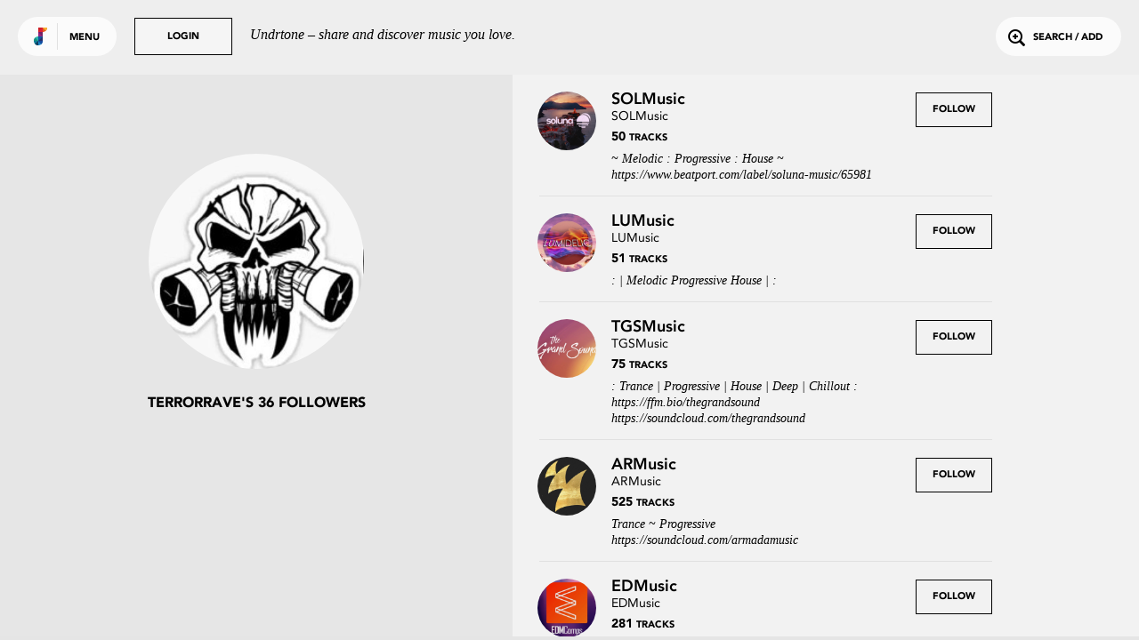

--- FILE ---
content_type: text/html; charset=utf-8
request_url: https://undrtone.com/TerrorRave/followers.html
body_size: 10449
content:
<!doctype html>
<html prefix="og: http://ogp.me/ns# fb: http://ogp.me/ns/fb# music: http://ogp.me/ns/music#">
<head>
    <meta charset="utf-8" />
    <title>TerrorRave&#x27;s 36 Followers - Undrtone - share and discover music you love</title>
    <meta name="description" content="See who is following TerrorRave (TerrorRave) on Undrtone - Hooking into Spotify, SoundCloud, Deezer and Apple Music, Undrtone uses the world&#x27;s biggest cloud-based services to create a community around music." />
	<meta name="viewport" content="width=device-width, initial-scale=1, minimum-scale=1, maximum-scale=1">
	<meta charset="utf-8" />
    <title>Undrtone</title>
    
    
	<script>
		var MUSAIC = {
				playlists: {},
				peoplelists: {},
				taglists: {},
				locale: 'US',

				people: {},

				base_url: '//undrtone.com/',
				short_url: '//undr.tn',
				socket_url: '//api.undrtone.com',
				flags: {"disableTumblr":1,"enableMixpanel":1},
				apple: {
					serviceId: 'com.undrtone.undrtone',
					redirectUri: 'https://www.undrtone.com/apple/redirect',
					scope: 'name email'
				},

				servicesAvailable: ["1","2","5"],
				_csrfToken: 'ITNjcyGP-q6-3Y4O2qreA0iEyUvyIgf8ie44',
				
			};
	</script>
		<script src="https://www.google.com/recaptcha/api.js" async defer></script>
		<script type="text/javascript" src="https://appleid.cdn-apple.com/appleauth/static/jsapi/appleid/1/en_US/appleid.auth.js"></script>
    <link href="//cdn.undrtone.com/css/default.css?v=69a5af" rel="stylesheet" type="text/css">

    

	<meta property="fb:app_id" content="203003249810220" />


    

	<meta property="twitter:app:name:iphone" content="Undrtone" />

	<meta property="twitter:app:id:iphone" content="551912908" />

	<meta property="twitter:app:name:ipad" content="Undrtone" />

	<meta property="twitter:app:id:ipad" content="551912908" />

	<meta property="twitter:site" content="@undrtone" />


    

    
	<meta name="apple-itunes-app" content="app-id=551912908"">


    <script>
var customPath = '//cdn.undrtone.com/';
var count=document.createElement("script");count.type="text/javascript";count.async=true;count.src="//hello.myfonts.net/count/2922ef";var s=document.getElementsByTagName("script")[0];s.parentNode.insertBefore(count,s);var browserName,browserVersion,webfontType;if(typeof woffEnabled=="undefined")var woffEnabled=true;var svgEnabled=0;
if(typeof customPath!="undefined")var path=customPath;else{var scripts=document.getElementsByTagName("SCRIPT"),script=scripts[scripts.length-1].src;if(!script.match("://")&&script.charAt(0)!="/")script="./"+script;path=script.replace(/\\/g,"/").replace(/\/[^\/]*\/?$/,"")}
var wfpath=path+"/fonts/",browsers=[{regex:"MSIE (\\d+\\.\\d+)",versionRegex:"new Number(RegExp.$1)",type:[{version:9,type:"woff"},{version:5,type:"eot"}]},{regex:"Trident/(\\d+\\.\\d+); (.+)?rv:(\\d+\\.\\d+)",versionRegex:"new Number(RegExp.$3)",type:[{version:11,type:"woff"}]},{regex:"Firefox[/s](\\d+\\.\\d+)",versionRegex:"new Number(RegExp.$1)",type:[{version:3.6,type:"woff"},{version:3.5,type:"ttf"}]},{regex:"Chrome/(\\d+\\.\\d+)",versionRegex:"new Number(RegExp.$1)",type:[{version:6,type:"woff"},
{version:4,type:"ttf"}]},{regex:"Mozilla.*Android (\\d+\\.\\d+).*AppleWebKit.*Safari",versionRegex:"new Number(RegExp.$1)",type:[{version:4.1,type:"woff"},{version:3.1,type:"svg#wf"},{version:2.2,type:"ttf"}]},{regex:"Mozilla.*(iPhone|iPad).* OS (\\d+)_(\\d+).* AppleWebKit.*Safari",versionRegex:"new Number(RegExp.$2) + (new Number(RegExp.$3) / 10)",unhinted:true,type:[{version:5,type:"woff"},{version:4.2,type:"ttf"},{version:1,type:"svg#wf"}]},{regex:"Mozilla.*(iPhone|iPad|BlackBerry).*AppleWebKit.*Safari",
versionRegex:"1.0",type:[{version:1,type:"svg#wf"}]},{regex:"Version/(\\d+\\.\\d+)(\\.\\d+)? Safari/(\\d+\\.\\d+)",versionRegex:"new Number(RegExp.$1)",type:[{version:5.1,type:"woff"},{version:3.1,type:"ttf"}]},{regex:"Opera/(\\d+\\.\\d+)(.+)Version/(\\d+\\.\\d+)(\\.\\d+)?",versionRegex:"new Number(RegExp.$3)",type:[{version:11.1,type:"woff"},{version:10.1,type:"ttf"}]}],browLen=browsers.length,suffix="";i=0;
a:for(;i<browLen;i++){var regex=new RegExp(browsers[i].regex);if(regex.test(navigator.userAgent)){browserVersion=eval(browsers[i].versionRegex);var typeLen=browsers[i].type.length;for(j=0;j<typeLen;j++)if(browserVersion>=browsers[i].type[j].version){if(browsers[i].unhinted==true)suffix="_unhinted";webfontType=browsers[i].type[j].type;if(!(webfontType=="woff"&&!woffEnabled))if(!(webfontType=="svg#wf"&&!svgEnabled))break a}}else webfontType="woff"}
if(/(Macintosh|Android)/.test(navigator.userAgent)&&webfontType!="svg#wf")suffix="_unhinted";
for(var fonts=[{fontFamily:"AvenirLTStd-Black",url:wfpath+"2922EF_0"+suffix+"_0."+webfontType},{fontFamily:"AvenirLT-Roman",url:wfpath+"2922EF_1"+suffix+"_0."+webfontType},{fontFamily:"AvenirLT-Heavy",url:wfpath+"2922EF_2"+suffix+"_0."+webfontType}],len=fonts.length,head=document.getElementsByTagName("head")[0],css="",i=0;i<len;i++){var format=webfontType=="svg#wf"?'format("svg")':webfontType=="ttf"?'format("truetype")':webfontType=="eot"?"":'format("'+webfontType+'")';css+="@font-face{font-family: "+
fonts[i].fontFamily+";src:url("+fonts[i].url+")"+format+";";if(fonts[i].fontWeight)css+="font-weight: "+fonts[i].fontWeight+";";if(fonts[i].fontStyle)css+="font-style: "+fonts[i].fontStyle+";";css+="}"}var stylesheet=document.createElement("style");stylesheet.setAttribute("type","text/css");stylesheet.innerHTML=css;head.appendChild(stylesheet);
</script>

    
	
<script type="text/javascript">(function(e,b){if(!b.__SV){var a,f,i,g;window.mixpanel=b;a=e.createElement("script");a.type="text/javascript";a.async=!0;a.src=("https:"===e.location.protocol?"https:":"http:")+'//cdn.mxpnl.com/libs/mixpanel-2.2.min.js';f=e.getElementsByTagName("script")[0];f.parentNode.insertBefore(a,f);b._i=[];b.init=function(a,e,d){function f(b,h){var a=h.split(".");2==a.length&&(b=b[a[0]],h=a[1]);b[h]=function(){b.push([h].concat(Array.prototype.slice.call(arguments,0)))}}var c=b;"undefined"!==
typeof d?c=b[d]=[]:d="mixpanel";c.people=c.people||[];c.toString=function(b){var a="mixpanel";"mixpanel"!==d&&(a+="."+d);b||(a+=" (stub)");return a};c.people.toString=function(){return c.toString(1)+".people (stub)"};i="disable track track_pageview track_links track_forms register register_once alias unregister identify name_tag set_config people.set people.set_once people.increment people.append people.track_charge people.clear_charges people.delete_user".split(" ");for(g=0;g<i.length;g++)f(c,i[g]);
b._i.push([a,e,d])};b.__SV=1.2}})(document,window.mixpanel||[]);
mixpanel.init("44f96c5b01a17137e9b43a73450dec74");</script>

</head>
<body class="">
	<header>
	<div class="white">
		<button class="login showLogin">Login</button>
		<p>Undrtone – share and discover music you love.</p>
	</div>
	<div class="pill showMenu">
		<h1 class="logo">
		
		Undrtone
		</h1>
		<button class="menu">Menu</button>
	</div>
	<button class="login showLogin">Login</button>
	<button class="search openSearch"><i class="icon-search"></i>Search / Add</button>
</header>

	<nav >

	<section class="trending">
		<h3><i class="icon-trending"></i>Trending</h3>
		<ul>
			<li><a href="/index.html" class="loadPage" title="Trending Tracks">Tracks<i class="icon-play"></i></a></li>
			<li><a href="/trending/tags.html" class="loadPage" title="Trending Tags">Tags<i class="icon-play"></i></a></li>
			<li><a href="/trending/people.html" class="loadPage" title="Trending People">People<i class="icon-play"></i></a></li>
		</ul>
	</section>
	<section class="services">
		<h3>Get more out of Undrtone</h3>
		<p>Sign in to your favourite music services:</p>

		<button class="connect_service service" data-service-id="6"><i class="icon-deezer"></i></button>
		<button class="connect_service service" data-service-id="1"><i class="icon-soundcloud"></i></button>
		<button class="connect_service service" data-service-id="5"><i class="icon-spotify"></i></button>
		<button class="connect_lastfm service tooltip" title="Track your plays with Last.fm"><i class="icon-lastfm"></i></button>
	</section>
	<section class="footer">
		<div class="footer-social">
			<a class="social-link-facebook" href="http://www.facebook.com/undrtone" target="_blank"><i class="icon-facebook"></i></a>
			<a class="social-link-twitter" href="https://twitter.com/undrtone" target="_blank"><i class="icon-twitter"></i></a>
			<a class="social-link-instagram" href="http://instagram.com/undrtone" target="_blank"><i class="icon-instagram"></i></a>
		</div>
		<!-- <p>We're in beta.<br /><a href="mailto:help@undrtone.com">Give us feedback.</a></p> -->
		<a href="https://itunes.apple.com/us/app/undrtone/id551912908" target="_blank" class="appstore"><img src="//cdn.undrtone.com/img/appstore.svg" width="135" height="40" /></a>
		<ul class="footer-links">
			<li><a href="/press.html" title="Press" target="_blank">Press</a></li>
			<li><a href="mailto:hello@undrtone.com">Contact</a></li>
			<li><a href="/terms.html" class="windowPopup" title="Terms of Service">Legal</a></li>
			<li><a href="//help.undrtone.com" target="_blank">FAQs</a></li>

			<li class="login"><a href="javascript:void(0)" class="showLogin">Login</a></li>

		</ul>
	</section>
</nav>


	<div class="views scrollWrapper">
		<div class="view active" data-view="/TerrorRave/followers.html">
	<div class="peoplelist">
		<div class="listtitleblock" style="background-color:#e6e6e6">
	<a class="loadPage" href="/TerrorRave" title="TerrorRave&#x27;s 36 Followers"><img src="https://profile.undrtone.com/66299_634.jpeg" null alt="/TerrorRave" class="user current-user-image " style="background:#e6e6e6" /></a>
	<h3>TerrorRave&#x27;s 36 Followers</h3>
</div>
		<div class="people  list" data-scrollable-id="/TerrorRave/followers.html" data-scrollable-type="peoplelists" data-scrollable-item-type="peopleIds" data-people-list="true" data-template="people_list" data-scrollable="true" data-scrollable-url="/TerrorRave/followers.html" data-scrollable-before="2017-12-28T17:58:57.000Z">
			
	
		<div class="person list" data-person-id="pwvqdz7n" data-person-name="SOLMusic">
	<div class="inner">
		<a href="/SOLMusic" class="loadPage" title="SOLMusic">
		<img src="/img/blank.gif" data-original="https://profile.undrtone.com/131687_847.jpeg" alt="SOLMusic" class="user current-user-image lazy" style="background:#e6e6e6" />
		<p class="person_info">
			<span class="name">SOLMusic</span><br />
			<span class="username">SOLMusic</span>
		</p>
		
		<p class="stats">
			50 <span>tracks</span>
			
		</p>
		
		</a>
		
		<p class="bio">
			~ Melodic : Progressive : House ~

<a href="https://www.beatport.com/label/soluna-music/65981" target="_blank">https://www.beatport.com/label/soluna-music/65981</a>
		</p>
		

		
		<button class="follow followPerson" data-person-id="pwvqdz7n">Follow</button>
		
	</div>

	<div class="overlay showPopup" style="background-color:#e6d8e0"></div>
</div>
	

	
		<div class="person list" data-person-id="pwx843aw" data-person-name="LUMusic">
	<div class="inner">
		<a href="/LUMusic" class="loadPage" title="LUMusic">
		<img src="/img/blank.gif" data-original="https://profile.undrtone.com/71135_501.jpeg" alt="LUMusic" class="user current-user-image lazy" style="background:#e6e6e6" />
		<p class="person_info">
			<span class="name">LUMusic</span><br />
			<span class="username">LUMusic</span>
		</p>
		
		<p class="stats">
			51 <span>tracks</span>
			
		</p>
		
		</a>
		
		<p class="bio">
			: | Melodic Progressive House | :
		</p>
		

		
		<button class="follow followPerson" data-person-id="pwx843aw">Follow</button>
		
	</div>

	<div class="overlay showPopup" style="background-color:#e6e6e6"></div>
</div>
	

	
		<div class="person list" data-person-id="pnry6pdw" data-person-name="TGSMusic">
	<div class="inner">
		<a href="/TGSMusic" class="loadPage" title="TGSMusic">
		<img src="/img/blank.gif" data-original="https://profile.undrtone.com/130982_805.jpeg" alt="TGSMusic" class="user current-user-image lazy" style="background:#e6e6e6" />
		<p class="person_info">
			<span class="name">TGSMusic</span><br />
			<span class="username">TGSMusic</span>
		</p>
		
		<p class="stats">
			75 <span>tracks</span>
			
		</p>
		
		</a>
		
		<p class="bio">
			: Trance | Progressive | House | Deep | Chillout :

https://ffm.bio/thegrandsound
<a href="https://soundcloud.com/thegrandsound" target="_blank">https://soundcloud.com/thegrandsound</a>
		</p>
		

		
		<button class="follow followPerson" data-person-id="pnry6pdw">Follow</button>
		
	</div>

	<div class="overlay showPopup" style="background-color:#e6d5de"></div>
</div>
	

	
		<div class="person list" data-person-id="pwpm89rn" data-person-name="ARMusic">
	<div class="inner">
		<a href="/ARMusic" class="loadPage" title="ARMusic">
		<img src="/img/blank.gif" data-original="https://profile.undrtone.com/70111_812.jpeg" alt="ARMusic" class="user current-user-image lazy" style="background:#e6e6e6" />
		<p class="person_info">
			<span class="name">ARMusic</span><br />
			<span class="username">ARMusic</span>
		</p>
		
		<p class="stats">
			525 <span>tracks</span>
			
		</p>
		
		</a>
		
		<p class="bio">
			Trance ~ Progressive

<a href="https://soundcloud.com/armadamusic" target="_blank">https://soundcloud.com/armadamusic</a>
		</p>
		

		
		<button class="follow followPerson" data-person-id="pwpm89rn">Follow</button>
		
	</div>

	<div class="overlay showPopup" style="background-color:#e6e4d5"></div>
</div>
	

	
		<div class="person list" data-person-id="pndzvdbn" data-person-name="EDMusic">
	<div class="inner">
		<a href="/EDMusic" class="loadPage" title="EDMusic">
		<img src="/img/blank.gif" data-original="https://profile.undrtone.com/70152_71.jpeg" alt="EDMusic" class="user current-user-image lazy" style="background:#e6e6e6" />
		<p class="person_info">
			<span class="name">EDMusic</span><br />
			<span class="username">EDMusic</span>
		</p>
		
		<p class="stats">
			281 <span>tracks</span>
			
		</p>
		
		</a>
		
		<p class="bio">
			~ | Beatport : EDM Comps | ~
		</p>
		

		
		<button class="follow followPerson" data-person-id="pndzvdbn">Follow</button>
		
	</div>

	<div class="overlay showPopup" style="background-color:#e6d5dc"></div>
</div>
	

	
		<div class="person list" data-person-id="pwx3zman" data-person-name="EMRMusic">
	<div class="inner">
		<a href="/EMRMusic" class="loadPage" title="EMRMusic">
		<img src="/img/blank.gif" data-original="https://profile.undrtone.com/130435_81.jpeg" alt="EMRMusic" class="user current-user-image lazy" style="background:#e6e6e6" />
		<p class="person_info">
			<span class="name">EMRMusic</span><br />
			<span class="username">EMRMusic</span>
		</p>
		
		<p class="stats">
			102 <span>tracks</span>
			
		</p>
		
		</a>
		
		<p class="bio">
			~ Progressive : House ~
		</p>
		

		
		<button class="follow followPerson" data-person-id="pwx3zman">Follow</button>
		
	</div>

	<div class="overlay showPopup" style="background-color:#d9d5e6"></div>
</div>
	

	
		<div class="person list" data-person-id="pn3ymqmn" data-person-name="m_C">
	<div class="inner">
		<a href="/m_C" class="loadPage" title="m_C">
		<img src="/img/blank.gif" data-original="https://profile.undrtone.com/73283_789.jpeg" alt="m_C" class="user current-user-image lazy" style="background:#e6e6e6" />
		<p class="person_info">
			<span class="name">m_C</span><br />
			<span class="username">m_C</span>
		</p>
		
		<p class="stats">
			4139 <span>tracks</span>
			1040 <span>likes</span>
		</p>
		
		</a>
		

		
		<button class="follow followPerson" data-person-id="pn3ymqmn">Follow</button>
		
	</div>

	<div class="overlay showPopup" style="background-color:#ece5db"></div>
</div>
	

	
		<div class="person list" data-person-id="pnzkyvyw" data-person-name="Khalfani.Cahn">
	<div class="inner">
		<a href="/KhalfaniCahn" class="loadPage" title="KhalfaniCahn">
		<img src="/img/blank.gif" data-original="https://profile.undrtone.com/64360_114.jpeg" alt="Khalfani.Cahn" class="user current-user-image lazy" style="background:#e6e6e6" />
		<p class="person_info">
			<span class="name">Khalfani.Cahn</span><br />
			<span class="username">KhalfaniCahn</span>
		</p>
		
		<p class="stats">
			27 <span>tracks</span>
			25 <span>likes</span>
		</p>
		
		</a>
		
		<p class="bio">
			Michigan//D.C. | hip-hop artist
		</p>
		

		
		<button class="follow followPerson" data-person-id="pnzkyvyw">Follow</button>
		
	</div>

	<div class="overlay showPopup" style="background-color:#e3e3e6"></div>
</div>
	

	
		<div class="person list" data-person-id="pwb75k3n" data-person-name="Chad Boyce">
	<div class="inner">
		<a href="/chad_boyce" class="loadPage" title="chad_boyce">
		<img src="/img/blank.gif" data-original="http://graph.facebook.com/10160498232720414/picture?type=square" alt="Chad Boyce" class="user current-user-image lazy" style="background:#e6e6e6" />
		<p class="person_info">
			<span class="name">Chad Boyce</span><br />
			<span class="username">chad_boyce</span>
		</p>
		
		<p class="stats">
			3 <span>tracks</span>
			
		</p>
		
		</a>
		

		
		<button class="follow followPerson" data-person-id="pwb75k3n">Follow</button>
		
	</div>

	<div class="overlay showPopup" style="background-color:#e8e0d8"></div>
</div>
	

	
		<div class="person list" data-person-id="pn7y4amn" data-person-name="AG47">
	<div class="inner">
		<a href="/aarongregory_fe" class="loadPage" title="aarongregory_fe">
		<img src="/img/blank.gif" data-original="https://profile.undrtone.com/68809_398.jpeg" alt="AG47" class="user current-user-image lazy" style="background:#e6e6e6" />
		<p class="person_info">
			<span class="name">AG47</span><br />
			<span class="username">aarongregory_fe</span>
		</p>
		
		<p class="stats">
			16 <span>tracks</span>
			12 <span>likes</span>
		</p>
		
		</a>
		
		<p class="bio">
			<a href="http://Smarturl.it/AG47Music" target="_blank">Smarturl.it/AG47Music</a>
		</p>
		

		
		<button class="follow followPerson" data-person-id="pn7y4amn">Follow</button>
		
	</div>

	<div class="overlay showPopup" style="background-color:#e6e6e6"></div>
</div>
	

	
		<div class="person list" data-person-id="pn7ymymn" data-person-name="EdEi">
	<div class="inner">
		<a href="/EdEi" class="loadPage" title="EdEi">
		<img src="/img/blank.gif" data-original="https://profile.undrtone.com/67769_430.jpeg" alt="EdEi" class="user current-user-image lazy" style="background:#e6e6e6" />
		<p class="person_info">
			<span class="name">EdEi</span><br />
			<span class="username">EdEi</span>
		</p>
		
		<p class="stats">
			184 <span>tracks</span>
			19 <span>likes</span>
		</p>
		
		</a>
		
		<p class="bio">
			•| Deep » Melodic « Progressive » House |• 

✻ Synthwave : Retrowave ✻

« Soundcloud ❈ Beatport ❈ DI.fm »
		</p>
		

		
		<button class="follow followPerson" data-person-id="pn7ymymn">Follow</button>
		
	</div>

	<div class="overlay showPopup" style="background-color:#e6e6e6"></div>
</div>
	

	
		<div class="person list" data-person-id="pna5ky8n" data-person-name="✨Penny✨">
	<div class="inner">
		<a href="/Scrubby3" class="loadPage" title="Scrubby3">
		<img src="/img/blank.gif" data-original="https://profile.undrtone.com/61419_630.jpeg" alt="✨Penny✨" class="user current-user-image lazy" style="background:#e6e6e6" />
		<p class="person_info">
			<span class="name">✨Penny✨</span><br />
			<span class="username">Scrubby3</span>
		</p>
		
		<p class="stats">
			114 <span>tracks</span>
			474 <span>likes</span>
		</p>
		
		</a>
		
		<p class="bio">
			I listen to a little bit of everything, but there is a special place in my heart for 90's R&B.
		</p>
		

		
		<button class="follow followPerson" data-person-id="pna5ky8n">Follow</button>
		
	</div>

	<div class="overlay showPopup" style="background-color:#e6e6e6"></div>
</div>
	

	
		<div class="person list" data-person-id="pnaqax8n" data-person-name="AMD1 CEO">
	<div class="inner">
		<a href="/AMD1_CEO" class="loadPage" title="AMD1_CEO">
		<img src="/img/blank.gif" data-original="https://profile.undrtone.com/54299_970.jpeg" alt="AMD1 CEO" class="user current-user-image lazy" style="background:#e6e6e6" />
		<p class="person_info">
			<span class="name">AMD1 CEO</span><br />
			<span class="username">AMD1_CEO</span>
		</p>
		
		<p class="stats">
			27 <span>tracks</span>
			53 <span>likes</span>
		</p>
		
		</a>
		
		<p class="bio">
			👑🐲🩸🔮🦉👁I• AM….
¥ILLUMINATED¥🐍
🔺𓅓🔻
🔥AMD1MUSIC🔥
💯 <a href="https://smarturl.it/AMD1CEO" target="_blank">https://smarturl.it/AMD1CEO</a>
🔥AMD1BEATZ🔥
👉🏻 BEATSTARS•AIRBIT
<a href="http://AMD1CEO.COM" target="_blank">AMD1CEO.COM</a>
		</p>
		

		
		<button class="follow followPerson" data-person-id="pnaqax8n">Follow</button>
		
	</div>

	<div class="overlay showPopup" style="background-color:#e6e0da"></div>
</div>
	

	
		<div class="person list" data-person-id="pwx8zxaw" data-person-name="Nate Maher">
	<div class="inner">
		<a href="/freqvency" class="loadPage" title="freqvency">
		<img src="/img/blank.gif" data-original="https://profile.undrtone.com/66595_948.jpeg" alt="Nate Maher" class="user current-user-image lazy" style="background:#e6e6e6" />
		<p class="person_info">
			<span class="name">Nate Maher</span><br />
			<span class="username">freqvency</span>
		</p>
		
		<p class="stats">
			1 <span>track</span>
			1 <span>like</span>
		</p>
		
		</a>
		
		<p class="bio">
			Music producer
		</p>
		

		
		<button class="follow followPerson" data-person-id="pwx8zxaw">Follow</button>
		
	</div>

	<div class="overlay showPopup" style="background-color:#e6e6e6"></div>
</div>
	

	
		<div class="person list" data-person-id="pwxmgban" data-person-name="Adam Parker">
	<div class="inner">
		<a href="/adzparker" class="loadPage" title="adzparker">
		<img src="/img/blank.gif" data-original="https://profile.undrtone.com/8955_215.jpeg" alt="Adam Parker" class="user current-user-image lazy" style="background:#e6e6e6" />
		<p class="person_info">
			<span class="name">Adam Parker</span><br />
			<span class="username">adzparker</span>
		</p>
		
		<p class="stats">
			
			5882 <span>likes</span>
		</p>
		
		</a>
		
		<p class="bio">
			"Keep your eyes on the stars, and your feet on the ground."
		</p>
		

		
		<button class="follow followPerson" data-person-id="pwxmgban">Follow</button>
		
	</div>

	<div class="overlay showPopup" style="background-color:#e9eaee"></div>
</div>
	

	
		<div class="person list" data-person-id="pw646amw" data-person-name="Jefferson Myers">
	<div class="inner">
		<a href="/chocbar" class="loadPage" title="chocbar">
		<img src="/img/blank.gif" data-original="https://profile.undrtone.com/8965_303.jpeg" alt="Jefferson Myers" class="user current-user-image lazy" style="background:#e6e6e6" />
		<p class="person_info">
			<span class="name">Jefferson Myers</span><br />
			<span class="username">chocbar</span>
		</p>
		
		<p class="stats">
			
			946 <span>likes</span>
		</p>
		
		</a>
		
		<p class="bio">
			Photographer
		</p>
		

		
		<button class="follow followPerson" data-person-id="pw646amw">Follow</button>
		
	</div>

	<div class="overlay showPopup" style="background-color:#f1edea"></div>
</div>
	

	
		<div class="person list" data-person-id="pw5v45zn" data-person-name="Monique Peels">
	<div class="inner">
		<a href="/monpeelz" class="loadPage" title="monpeelz">
		<img src="/img/blank.gif" data-original="https://profile.undrtone.com/8956_152.jpeg" alt="Monique Peels" class="user current-user-image lazy" style="background:#e6e6e6" />
		<p class="person_info">
			<span class="name">Monique Peels</span><br />
			<span class="username">monpeelz</span>
		</p>
		
		<p class="stats">
			
			971 <span>likes</span>
		</p>
		
		</a>
		
		<p class="bio">
			Food blogger
		</p>
		

		
		<button class="follow followPerson" data-person-id="pw5v45zn">Follow</button>
		
	</div>

	<div class="overlay showPopup" style="background-color:#f1f0ee"></div>
</div>
	

	
		<div class="person list" data-person-id="pn8v9mkn" data-person-name="Gabby O&#x27;Leary">
	<div class="inner">
		<a href="/laoire" class="loadPage" title="laoire">
		<img src="/img/blank.gif" data-original="https://profile.undrtone.com/8964_536.jpeg" alt="Gabby O'Leary" class="user current-user-image lazy" style="background:#e6e6e6" />
		<p class="person_info">
			<span class="name">Gabby O'Leary</span><br />
			<span class="username">laoire</span>
		</p>
		
		<p class="stats">
			
			1114 <span>likes</span>
		</p>
		
		</a>
		
		<p class="bio">
			Studying law and psych
		</p>
		

		
		<button class="follow followPerson" data-person-id="pn8v9mkn">Follow</button>
		
	</div>

	<div class="overlay showPopup" style="background-color:#e6e6e6"></div>
</div>
	

	
		<div class="person list" data-person-id="pnrx5bdn" data-person-name="Alie Sow">
	<div class="inner">
		<a href="/ali23" class="loadPage" title="ali23">
		<img src="/img/default.svg" null alt="Alie Sow" class="user current-user-image " style="background:#e6e6e6" />
		<p class="person_info">
			<span class="name">Alie Sow</span><br />
			<span class="username">ali23</span>
		</p>
		
		<p class="stats">
			1 <span>track</span>
			
		</p>
		
		</a>
		

		
		<button class="follow followPerson" data-person-id="pnrx5bdn">Follow</button>
		
	</div>

	<div class="overlay showPopup" style="background-color:#E5E5E5"></div>
</div>
	

	
		<div class="person list" data-person-id="pnzmpxyw" data-person-name="Alan Wood">
	<div class="inner">
		<a href="/alan_wood" class="loadPage" title="alan_wood">
		<img src="/img/blank.gif" data-original="https://graph.facebook.com/439165986268852/picture?type=square" alt="Alan Wood" class="user current-user-image lazy" style="background:#e6e6e6" />
		<p class="person_info">
			<span class="name">Alan Wood</span><br />
			<span class="username">alan_wood</span>
		</p>
		
		<p class="stats">
			74 <span>tracks</span>
			37 <span>likes</span>
		</p>
		
		</a>
		
		<p class="bio">
			Acoustic an Electric Guitar Dude lol.
		</p>
		

		
		<button class="follow followPerson" data-person-id="pnzmpxyw">Follow</button>
		
	</div>

	<div class="overlay showPopup" style="background-color:#e6e6e3"></div>
</div>
	

		</div>
	</div>
	<script>MUSAIC.peoplelists['/TerrorRave/followers.html'] = {"people":{"pwvqdz7n":{"createdAt":"2020-06-12T14:00:00.000Z","updatedAt":"2020-06-12T14:00:00.000Z","id":"pwvqdz7n","name":"SOLMusic","username":"SOLMusic","isThe":0,"bio":"~ Melodic : Progressive : House ~\n\nhttps://www.beatport.com/label/soluna-music/65981","website":"https://soundcloud.com/soluna-music","twitterHandle":"soluna_music","image":"https://profile.undrtone.com/131687_847.jpeg","isPro":null,"followerCount":30,"followingCount":502,"globalTrackCount":50,"jamCount":0,"likeCount":0,"jamLikeCount":0,"backgroundColour":"e6d8e0","highlightColour":"dacdd4","isSpam":0,"isFollowing":0,"isFollower":0,"isMuting":0,"bioEntities":{"mentions":[],"tags":[],"links":[{"url":"https://www.beatport.com/label/soluna-music/65981","indices":[35,84]}]},"globalTrackPlays":"46"},"pwx843aw":{"createdAt":"2020-06-09T06:05:40.000Z","updatedAt":"2020-06-09T06:05:40.000Z","id":"pwx843aw","name":"LUMusic","username":"LUMusic","isThe":0,"bio":": | Melodic Progressive House | :","website":"https://soundcloud.com/lumidelic","twitterHandle":"LumidelicSound","image":"https://profile.undrtone.com/71135_501.jpeg","isPro":null,"followerCount":46,"followingCount":635,"globalTrackCount":51,"jamCount":0,"likeCount":0,"jamLikeCount":0,"backgroundColour":"e6e6e6","highlightColour":"dadada","isSpam":0,"isFollowing":0,"isFollower":0,"isMuting":0,"bioEntities":{"mentions":[],"links":[],"tags":[]},"globalTrackPlays":"92"},"pnry6pdw":{"createdAt":"2020-06-05T08:26:17.000Z","updatedAt":"2020-06-05T08:26:17.000Z","id":"pnry6pdw","name":"TGSMusic","username":"TGSMusic","isThe":0,"bio":": Trance | Progressive | House | Deep | Chillout :\n\nhttps://ffm.bio/thegrandsound\nhttps://soundcloud.com/thegrandsound","website":"https://thegrandsound.com/","twitterHandle":"thegrandsound","image":"https://profile.undrtone.com/130982_805.jpeg","isPro":null,"followerCount":36,"followingCount":648,"globalTrackCount":75,"jamCount":0,"likeCount":0,"jamLikeCount":0,"backgroundColour":"e6d5de","highlightColour":"dacbd3","isSpam":0,"isFollowing":0,"isFollower":0,"isMuting":0,"bioEntities":{"mentions":[],"links":[{"url":"https://soundcloud.com/thegrandsound","indices":[82,118]}],"tags":[]},"globalTrackPlays":"42"},"pwpm89rn":{"createdAt":"2020-06-05T06:37:31.000Z","updatedAt":"2020-06-05T06:37:31.000Z","id":"pwpm89rn","name":"ARMusic","username":"ARMusic","isThe":0,"bio":"Trance ~ Progressive\n\nhttps://soundcloud.com/armadamusic","website":"https://www.armadamusic.com/","twitterHandle":"Armada","image":"https://profile.undrtone.com/70111_812.jpeg","isPro":null,"followerCount":52,"followingCount":454,"globalTrackCount":525,"jamCount":0,"likeCount":0,"jamLikeCount":0,"backgroundColour":"e6e4d5","highlightColour":"dad8cb","isSpam":0,"isFollowing":0,"isFollower":0,"isMuting":0,"bioEntities":{"links":[{"url":"https://soundcloud.com/armadamusic","indices":[22,56]}],"tags":[],"mentions":[]},"globalTrackPlays":"777"},"pndzvdbn":{"createdAt":"2020-06-04T07:25:38.000Z","updatedAt":"2020-06-04T07:25:38.000Z","id":"pndzvdbn","name":"EDMusic","username":"EDMusic","isThe":0,"bio":"~ | Beatport : EDM Comps | ~","website":"https://www.beatport.com/label/edm-comps/44632","twitterHandle":null,"image":"https://profile.undrtone.com/70152_71.jpeg","isPro":null,"followerCount":40,"followingCount":439,"globalTrackCount":281,"jamCount":0,"likeCount":0,"jamLikeCount":0,"backgroundColour":"e6d5dc","highlightColour":"dacbd1","isSpam":0,"isFollowing":0,"isFollower":0,"isMuting":0,"bioEntities":{"tags":[],"links":[],"mentions":[]},"globalTrackPlays":"212"},"pwx3zman":{"createdAt":"2020-06-04T07:13:11.000Z","updatedAt":"2020-06-04T07:13:11.000Z","id":"pwx3zman","name":"EMRMusic","username":"EMRMusic","isThe":0,"bio":"~ Progressive : House ~","website":"https://soundcloud.com/emergentmusic","twitterHandle":"emergent_music","image":"https://profile.undrtone.com/130435_81.jpeg","isPro":null,"followerCount":35,"followingCount":503,"globalTrackCount":102,"jamCount":0,"likeCount":0,"jamLikeCount":0,"backgroundColour":"d9d5e6","highlightColour":"cecbda","isSpam":0,"isFollowing":0,"isFollower":0,"isMuting":0,"bioEntities":{"links":[],"tags":[],"mentions":[]},"globalTrackPlays":"58"},"pn3ymqmn":{"createdAt":"2019-07-02T05:34:48.000Z","updatedAt":"2019-07-02T05:34:48.000Z","id":"pn3ymqmn","name":"m_C","username":"m_C","isThe":0,"bio":"","website":null,"twitterHandle":"magna_cartier","image":"https://profile.undrtone.com/73283_789.jpeg","isPro":null,"followerCount":167,"followingCount":1060,"globalTrackCount":4139,"jamCount":0,"likeCount":1040,"jamLikeCount":0,"backgroundColour":"ece5db","highlightColour":"e0dad1","isSpam":0,"isFollowing":0,"isFollower":0,"isMuting":0,"globalTrackPlays":"82707"},"pnzkyvyw":{"createdAt":"2019-06-02T15:49:46.000Z","updatedAt":"2019-06-03T19:49:25.000Z","id":"pnzkyvyw","name":"Khalfani.Cahn","username":"KhalfaniCahn","isThe":0,"bio":"Michigan//D.C. | hip-hop artist","website":"https://soundcloud.com/cahn_khan","twitterHandle":"tvk_____","image":"https://profile.undrtone.com/64360_114.jpeg","isPro":null,"followerCount":41,"followingCount":39,"globalTrackCount":27,"jamCount":0,"likeCount":25,"jamLikeCount":0,"backgroundColour":"e3e3e6","highlightColour":"d8d8da","isSpam":0,"isFollowing":0,"isFollower":0,"isMuting":0,"bioEntities":{"links":[],"tags":[],"mentions":[]},"globalTrackPlays":"152"},"pwb75k3n":{"createdAt":"2018-11-23T04:40:50.000Z","updatedAt":"2018-11-23T04:40:50.000Z","id":"pwb75k3n","name":"Chad Boyce","username":"chad_boyce","isThe":0,"bio":null,"website":null,"twitterHandle":null,"image":"http://graph.facebook.com/10160498232720414/picture?type=square","isPro":null,"followerCount":17,"followingCount":15,"globalTrackCount":3,"jamCount":0,"likeCount":0,"jamLikeCount":0,"backgroundColour":"e8e0d8","highlightColour":"dcd5cd","isSpam":0,"isFollowing":0,"isFollower":0,"isMuting":0,"globalTrackPlays":"0"},"pn7y4amn":{"createdAt":"2018-08-13T00:46:49.000Z","updatedAt":"2018-08-13T00:46:49.000Z","id":"pn7y4amn","name":"AG47","username":"aarongregory_fe","isThe":0,"bio":"Smarturl.it/AG47Music","website":null,"twitterHandle":null,"image":"https://profile.undrtone.com/68809_398.jpeg","isPro":null,"followerCount":64,"followingCount":426,"globalTrackCount":16,"jamCount":0,"likeCount":12,"jamLikeCount":0,"backgroundColour":"e6e6e6","highlightColour":"dadada","isSpam":0,"isFollowing":0,"isFollower":0,"isMuting":0,"bioEntities":{"mentions":[],"tags":[],"links":[{"url":"http://Smarturl.it/AG47Music","indices":[0,21]}]},"globalTrackPlays":"52"},"pn7ymymn":{"createdAt":"2018-05-16T11:37:26.000Z","updatedAt":"2020-06-03T09:26:11.000Z","id":"pn7ymymn","name":"EdEi","username":"EdEi","isThe":0,"bio":"•| Deep » Melodic « Progressive » House |• \n\n✻ Synthwave : Retrowave ✻\n\n« Soundcloud ❈ Beatport ❈ DI.fm »","website":"http://www.soundcloud.com/ed-ei","twitterHandle":"arkustele","image":"https://profile.undrtone.com/67769_430.jpeg","isPro":null,"followerCount":84,"followingCount":632,"globalTrackCount":184,"jamCount":0,"likeCount":19,"jamLikeCount":0,"backgroundColour":"e6e6e6","highlightColour":"dadada","isSpam":0,"isFollowing":0,"isFollower":0,"isMuting":0,"bioEntities":{"tags":[],"links":[],"mentions":[]},"globalTrackPlays":"9115"},"pna5ky8n":{"createdAt":"2018-03-30T12:50:00.000Z","updatedAt":"2018-03-30T12:50:00.000Z","id":"pna5ky8n","name":"✨Penny✨","username":"Scrubby3","isThe":0,"bio":"I listen to a little bit of everything, but there is a special place in my heart for 90's R&B.","website":null,"twitterHandle":"scrubby3","image":"https://profile.undrtone.com/61419_630.jpeg","isPro":null,"followerCount":51,"followingCount":28,"globalTrackCount":114,"jamCount":0,"likeCount":474,"jamLikeCount":0,"backgroundColour":"e6e6e6","highlightColour":"dadada","isSpam":0,"isFollowing":0,"isFollower":0,"isMuting":0,"bioEntities":{"links":[],"tags":[],"mentions":[]},"globalTrackPlays":4115},"pnaqax8n":{"createdAt":"2018-03-20T05:10:01.000Z","updatedAt":"2018-03-20T05:10:01.000Z","id":"pnaqax8n","name":"AMD1 CEO","username":"AMD1_CEO","isThe":0,"bio":"👑🐲🩸🔮🦉👁I• AM….\n¥ILLUMINATED¥🐍\n🔺𓅓🔻\n🔥AMD1MUSIC🔥\n💯 https://smarturl.it/AMD1CEO\n🔥AMD1BEATZ🔥\n👉🏻 BEATSTARS•AIRBIT\nAMD1CEO.COM","website":"http://amd1ceo.com/","twitterHandle":"AMD1_CEO","image":"https://profile.undrtone.com/54299_970.jpeg","isPro":null,"followerCount":22,"followingCount":51,"globalTrackCount":27,"jamCount":0,"likeCount":53,"jamLikeCount":0,"backgroundColour":"e6e0da","highlightColour":"dad5cf","isSpam":0,"isFollowing":0,"isFollower":0,"isMuting":0,"bioEntities":{"links":[{"url":"https://smarturl.it/AMD1CEO","indices":[60,87]},{"url":"http://AMD1CEO.COM","indices":[124,135]}],"tags":[],"mentions":[]},"globalTrackPlays":"1382"},"pwx8zxaw":{"createdAt":"2018-01-28T04:18:46.000Z","updatedAt":"2018-01-28T04:18:46.000Z","id":"pwx8zxaw","name":"Nate Maher","username":"freqvency","isThe":0,"bio":"Music producer","website":null,"twitterHandle":null,"image":"https://profile.undrtone.com/66595_948.jpeg","isPro":null,"followerCount":20,"followingCount":42,"globalTrackCount":1,"jamCount":0,"likeCount":1,"jamLikeCount":0,"backgroundColour":"e6e6e6","highlightColour":"dadada","isSpam":0,"isFollowing":0,"isFollower":0,"isMuting":0,"bioEntities":{"links":[],"tags":[],"mentions":[]},"globalTrackPlays":"4"},"pwxmgban":{"createdAt":"2018-01-02T22:46:52.000Z","updatedAt":"2018-01-02T22:46:52.000Z","id":"pwxmgban","name":"Adam Parker","username":"adzparker","isThe":0,"bio":"\"Keep your eyes on the stars, and your feet on the ground.\"","website":null,"twitterHandle":null,"image":"https://profile.undrtone.com/8955_215.jpeg","isPro":null,"followerCount":418,"followingCount":20121,"globalTrackCount":0,"jamCount":0,"likeCount":5882,"jamLikeCount":0,"backgroundColour":"e9eaee","highlightColour":"dddee2","isSpam":0,"isFollowing":0,"isFollower":0,"isMuting":0,"bioEntities":{"links":[],"mentions":[],"tags":[]},"globalTrackPlays":"0"},"pw646amw":{"createdAt":"2018-01-01T07:22:09.000Z","updatedAt":"2018-01-01T07:22:09.000Z","id":"pw646amw","name":"Jefferson Myers","username":"chocbar","isThe":0,"bio":"Photographer","website":null,"twitterHandle":null,"image":"https://profile.undrtone.com/8965_303.jpeg","isPro":null,"followerCount":346,"followingCount":20182,"globalTrackCount":0,"jamCount":0,"likeCount":946,"jamLikeCount":0,"backgroundColour":"f1edea","highlightColour":"e5e1de","isSpam":0,"isFollowing":0,"isFollower":0,"isMuting":0,"bioEntities":{"mentions":[],"links":[],"tags":[]},"globalTrackPlays":"0"},"pw5v45zn":{"createdAt":"2017-12-31T15:50:09.000Z","updatedAt":"2017-12-31T15:50:09.000Z","id":"pw5v45zn","name":"Monique Peels","username":"monpeelz","isThe":0,"bio":"Food blogger","website":null,"twitterHandle":null,"image":"https://profile.undrtone.com/8956_152.jpeg","isPro":null,"followerCount":399,"followingCount":19184,"globalTrackCount":0,"jamCount":0,"likeCount":971,"jamLikeCount":0,"backgroundColour":"f1f0ee","highlightColour":"e5e4e2","isSpam":0,"isFollowing":0,"isFollower":0,"isMuting":0,"bioEntities":{"links":[],"tags":[],"mentions":[]},"globalTrackPlays":"0"},"pn8v9mkn":{"createdAt":"2017-12-31T10:02:42.000Z","updatedAt":"2017-12-31T10:02:42.000Z","id":"pn8v9mkn","name":"Gabby O'Leary","username":"laoire","isThe":0,"bio":"Studying law and psych","website":null,"twitterHandle":null,"image":"https://profile.undrtone.com/8964_536.jpeg","isPro":null,"followerCount":373,"followingCount":20075,"globalTrackCount":0,"jamCount":0,"likeCount":1114,"jamLikeCount":0,"backgroundColour":"e6e6e6","highlightColour":"dadada","isSpam":0,"isFollowing":0,"isFollower":0,"isMuting":0,"bioEntities":{"tags":[],"mentions":[],"links":[]},"globalTrackPlays":"0"},"pnrx5bdn":{"createdAt":"2017-12-29T16:47:40.000Z","updatedAt":"2017-12-29T16:47:40.000Z","id":"pnrx5bdn","name":"Alie Sow","username":"ali23","isThe":0,"bio":null,"website":null,"twitterHandle":null,"image":null,"isPro":null,"followerCount":19,"followingCount":55,"globalTrackCount":1,"jamCount":0,"likeCount":0,"jamLikeCount":0,"backgroundColour":"E5E5E5","highlightColour":"d9d9d9","isSpam":0,"isFollowing":0,"isFollower":0,"isMuting":0,"globalTrackPlays":"14"},"pnzmpxyw":{"createdAt":"2017-12-28T17:58:57.000Z","updatedAt":"2017-12-28T17:58:57.000Z","id":"pnzmpxyw","name":"Alan Wood","username":"alan_wood","isThe":0,"bio":"Acoustic an Electric Guitar Dude lol.","website":"https://soundcloud.com/user-922396415/tracks","twitterHandle":"acwoodhome","image":"https://graph.facebook.com/439165986268852/picture?type=square","isPro":null,"followerCount":178,"followingCount":2067,"globalTrackCount":74,"jamCount":0,"likeCount":37,"jamLikeCount":0,"backgroundColour":"e6e6e3","highlightColour":"dadad8","isSpam":0,"isFollowing":0,"isFollower":0,"isMuting":0,"bioEntities":{"links":[],"mentions":[],"tags":[]},"globalTrackPlays":"1705"}},"peopleIds":["pwvqdz7n","pwx843aw","pnry6pdw","pwpm89rn","pndzvdbn","pwx3zman","pn3ymqmn","pnzkyvyw","pwb75k3n","pn7y4amn","pn7ymymn","pna5ky8n","pnaqax8n","pwx8zxaw","pwxmgban","pw646amw","pw5v45zn","pn8v9mkn","pnrx5bdn","pnzmpxyw"],"nextPageDate":"2017-12-28T17:58:57.000Z"};</script>
</div>

	</div>
	
		<div id="login">

    <div class="signin facebook facebookSignin">
        <p>Sign in with Facebook</p>
        <div class="overlay"></div>
    </div>
    <div class="signin apple appleSignIn">
        <p>Sign in with Apple</p>
      <div class="overlay"></div>
    </div>
    <div class="signin login">
        <form action="login" class="login">
            <p class="login__description">Undrtone lets you discover &amp; share music with your friends for free.<br />
            <a href="https://itunes.apple.com/us/app/undrtone/id551912908" target="_blank">Download the app</a>
            </p>
            <p class="form_error_msg"></p>
            <input type="text" name="email" placeholder="Email / Username" required="required" />
            <input type="password" name="password" placeholder="Password" required="required" />
            <input type="submit" value="Login" />
            <button class="doForgot" type="button">Forgot password?</button>
        </form>
        <form action="forgot" class="forgot">
            <fieldset>
                <input type="email" name="email" placeholder="Email" required="required" />
                <p class="error_msg"></p>
            </fieldset>
            <input type="submit" value="Submit" />
            <button type="button" class="cancel">Cancel</button>
        </form>
        <div class="overlay"></div>
    </div>
    <div class="signin signup">
        <p>Create an Account</p>
        <form action="register" id="form" method="POST">
            <p class="form_error_msg"></p>
            <div>
              <fieldset>
                <input type="text" name="username" placeholder="Username"  required value="" pattern="[a-zA-Z0-9_]{1,15}" maxlength="15" required="true" title="Username must contain only a-z 0-9 and _" autocomplete="off" />
                <p class="error_msg"></p>
              </fieldset>
            </div>
            <div>
              <fieldset>
                <input type="text" name="name" placeholder="Name" required="required" title="Please enter your name" />
                <p class="error_msg"></p>
              </fieldset>
            </div>
            <div>
              <fieldset>
                <input type="email" name="email" placeholder="Email" required="required" title="Please enter your email" />
                <p class="error_msg"></p>
              </fieldset>
            </div>
            <div>
              <fieldset>
                <input type="password" name="password" placeholder="Password" required="required" pattern=".{6,}" title="Your password should be at least 6 characters" />
                <p class="error_msg"></p>
              </fieldset>
            </div>
            <div>
              <fieldset>
                <label for="chbx_receiveNewsletter"><input type="checkbox" name="receiveNewsletter" id="chbx_receiveNewsletter" value="1"> Join our mailing list for news and updates</label>
              </fieldset>
            </div>
            <div>
              <fieldset>
                <div class="g-recaptcha" name="recaptcha" data-sitekey="6Lejp9UZAAAAAM26IwdrJdEFoxUXJilQNY73ggNt" title="Please complete the recaptcha"></div>
                <p class="error_msg"></p>
              </fieldset>
            </div>
            <input type="submit" value="Create Account"/>
            <button class="cancel">Cancel</button>
            <p class="terms">By signing up, you agree to our <a class="terms windowPopup" href="/terms.html" title="Terms of Service">Terms of Service</a>.</p>
        </form>
        <div class="overlay"></div>
    </div>
    <button class="close icon-close-large"></button>
    <div class="loading icon-trending"></div>
</div>
	
	<div id="songPopup" class="songExpanded">
	<div class="backgroundOverlay"></div>
	<div class="popupContent contentWrapper">
		<div class="songContent"></div>

		

	</div>
	<button class="prev icon-next2"></button>
	<button class="next icon-next3"></button>
	<button class="close icon-close-large"></button>
</div>
	<div id="sharePopup">
	<div class="backgroundOverlay"></div>
	<button class="share" data-share-name="Facebook"><i class="icon-facebook2"></i><br />Share on Facebook<div class="overlay"></div></button>
	<button class="share" data-share-name="Twitter"><i class="icon-twitter2"></i><br />Share on Twitter<div class="overlay"></div></button>
	<button class="share" data-share-name="Tumblr"><div class="overlay"></div></button>
	<div class="embed">
		<div class="inner">
			<textarea readonly="true"></textarea>
			<ul>
				<li>
					<label><input type="radio" name="bgColor" value="0" checked/>Use song color</label>
				</li>
				<li>
					<label><input type="radio" name="bgColor" value="1"/>Use default color</label>
				</li>
			</ul>
			Embed
		</div>
		<div class="overlay"></div>
	</div>
	<button class="close icon-close-large"></button>
</div>
	<div id="purchasePopup">
	<div class="backgroundOverlay"></div>
	<a class="purchase" data-purchase-service="itunes" target="_blank"><div class="inner"><i class="icon-itunes"></i><br />iTunes</div><div class="overlay"></div></a>
	<a class="purchase" data-purchase-service="amazon" target="_blank"><div class="inner"><i class="icon-amazon"></i><br />Amazon</div><div class="overlay"></div></a>
	<a class="purchase" data-purchase-service="google" target="_blank"><div class="inner"><i class="icon-google"></i><br />Google</div><div class="overlay"></div></a>
	<a class="purchase" data-purchase-service="discogs" target="_blank"><div class="inner"><i class="icon-discogs"></i><br />Discogs</div><div class="overlay"></div></a>
	<button class="close icon-close"></button>
</div>
	<div id="searchWrapper">
	<header>
		<form>
			<input type="text" placeholder="type to search" value="" name="query" autocomplete="off" />
		</form>
		<button class="clear icon-close"></button>
	</header>
	<div class="results_header">
		<div class="songs active" data-search-type="songs">Tracks <span class="result_count"></span>
			<div class="services">
				<div class="service-1 icon-soundcloud active" data-service-id="1" title="SoundCloud"></div>
				<div class="service-5 icon-autosave-spotify" data-service-id="5" title="Spotify"></div>
				<div class="service-6 icon-deezer" data-service-id="6" title="Deezer"></div>
				<div class="service-2 icon-apple-music" data-service-id="2" title="Apple Music"></div>
			</div>
		</div>
		<div class="people" data-search-type="people">People <span class="result_count"></span></div>
		<div class="tags" data-search-type="tags">Tags <span class="result_count"></span></div>
	</div>
	<div class="results show-songs scrollWrapper">
		<div class="songWrapper">
			<section class="songs playlist" data-scrollable-type="playlists" data-scrollable-id="search1" data-scrollable-item-type="volleys" data-scrollable-item-type-ids="volleyIds" data-template="search_tracks" data-scrollable="true" data-scrollable-per-page="20" data-scrollable-url="" data-view="search"></section>
			<section class="songs playlist" data-scrollable-type="playlists" data-scrollable-id="search5" data-scrollable-item-type="volleys" data-scrollable-item-type-ids="volleyIds" data-template="search_tracks" data-scrollable="true" data-scrollable-per-page="20" data-scrollable-url="" data-view="search"></section>
			<section class="songs playlist" data-scrollable-type="playlists" data-scrollable-id="search6" data-scrollable-item-type="volleys" data-scrollable-item-type-ids="volleyIds" data-template="search_tracks" data-scrollable="true" data-scrollable-per-page="20" data-scrollable-url="" data-view="search"></section>
			<section class="songs playlist" data-scrollable-type="playlists" data-scrollable-id="search2" data-scrollable-item-type="volleys" data-scrollable-item-type-ids="volleyIds" data-template="search_tracks" data-scrollable="true" data-scrollable-per-page="20" data-scrollable-url="" data-view="search"></section>
		</div>
		<section class="people" data-scrollable-type="peoplelists" data-scrollable-item-type-ids="peopleIds" data-scrollable-id="search" data-scrollable-item-type="people" data-template="search_people" data-scrollable="true" data-scrollable-per-page="20" data-scrollable-url="" data-view="search"></section>
		<section class="tags" data-scrollable-type="taglists" data-scrollable-item-type-ids="tagIds" data-scrollable-id="search" data-scrollable-item-type="tags" data-template="search_tags" data-scrollable="true" data-scrollable-per-page="20" data-scrollable-url="" data-view="search"></section>
    <div class="loading icon-trending"></div>
	</div>
</div>

	
	<footer>
		<div id="player">
	<div class="controls">
		<button class="triggerLikeSong icon-like tooltip" title="Like track"></button>
		<button class="previous icon-previous"></button>
		<button class="pause icon-pause"></button>
		<button class="next icon-next"></button>
		<button class="triggerShareSong icon-share tooltip" title="Share track"></button>
	</div>
	<div class="current_song"></div>
	<div class="current_playlist">
		<div class="playlist-info">
			<h3>Playing from</h3>
			<p class="playlist_info"></p>
		</div>
		<button class="shufflePlaylist tooltip" title="Shuffle playlist">
			<i class="icon-shuffle"></i>
		</button>
		<button class="reversePlaylist tooltip" title="Change playlist direction">
			<i class="playlist_up icon-playlist-up"></i>
			<i class="playlist_down icon-playlist-down"></i>
		</button>
	</div>
	<div class="progress">
		<div class="pct"></div>
		<div class="buffer"></div>
		<div class="state"></div>
	</div>

	<div class="embedWrapper">
		<div class="inner"></div>
		<div class="close icon-close"></div>
	</div>

	<div class="toast-message player-toast"></div>
</div>
<div id="queue">
	<div class="songs"></div>
</div>
<div id="dz-root"></div>
<div id="video-player" class="cloak">
	<div class="video-header">
		<h3 class="track-title"></h3>
		<a class="toggle-fullscreen">
			<i class="icon-expand"></i>
			<i class="icon-contract"></i>
		</a>
	</div>
	<div id="youtube-video"></div>
	<div id="video-fallback"></div>
</div>
<div id="video-player-window"></div>


	</footer>
	<div id="toast">
</div>

	<div class="loading-overlay icon-trending"></div>

	<div id="fb-root"></div>
    
	<script type="text/javascript" src="//cdn.undrtone.com/build/default-build.js?v=69a5af"></script>
		
	
	<script>
  (function(i,s,o,g,r,a,m){i['GoogleAnalyticsObject']=r;i[r]=i[r]||function(){
  (i[r].q=i[r].q||[]).push(arguments)},i[r].l=1*new Date();a=s.createElement(o),
  m=s.getElementsByTagName(o)[0];a.async=1;a.src=g;m.parentNode.insertBefore(a,m)
  })(window,document,'script','//www.google-analytics.com/analytics.js','ga');

  ga('create', 'UA-55178630-1', { 'userId': (MUSAIC.mUser && MUSAIC.mUser.id) ? MUSAIC.mUser.id : '' });
  ga('require', 'displayfeatures');
  ga('require', 'linkid', 'linkid.js');
  ga('send', 'pageview');
</script>

</body>
</html>


--- FILE ---
content_type: text/html; charset=utf-8
request_url: https://www.google.com/recaptcha/api2/anchor?ar=1&k=6Lejp9UZAAAAAM26IwdrJdEFoxUXJilQNY73ggNt&co=aHR0cHM6Ly91bmRydG9uZS5jb206NDQz&hl=en&v=PoyoqOPhxBO7pBk68S4YbpHZ&size=normal&anchor-ms=20000&execute-ms=30000&cb=ppldbnng7f2d
body_size: 49578
content:
<!DOCTYPE HTML><html dir="ltr" lang="en"><head><meta http-equiv="Content-Type" content="text/html; charset=UTF-8">
<meta http-equiv="X-UA-Compatible" content="IE=edge">
<title>reCAPTCHA</title>
<style type="text/css">
/* cyrillic-ext */
@font-face {
  font-family: 'Roboto';
  font-style: normal;
  font-weight: 400;
  font-stretch: 100%;
  src: url(//fonts.gstatic.com/s/roboto/v48/KFO7CnqEu92Fr1ME7kSn66aGLdTylUAMa3GUBHMdazTgWw.woff2) format('woff2');
  unicode-range: U+0460-052F, U+1C80-1C8A, U+20B4, U+2DE0-2DFF, U+A640-A69F, U+FE2E-FE2F;
}
/* cyrillic */
@font-face {
  font-family: 'Roboto';
  font-style: normal;
  font-weight: 400;
  font-stretch: 100%;
  src: url(//fonts.gstatic.com/s/roboto/v48/KFO7CnqEu92Fr1ME7kSn66aGLdTylUAMa3iUBHMdazTgWw.woff2) format('woff2');
  unicode-range: U+0301, U+0400-045F, U+0490-0491, U+04B0-04B1, U+2116;
}
/* greek-ext */
@font-face {
  font-family: 'Roboto';
  font-style: normal;
  font-weight: 400;
  font-stretch: 100%;
  src: url(//fonts.gstatic.com/s/roboto/v48/KFO7CnqEu92Fr1ME7kSn66aGLdTylUAMa3CUBHMdazTgWw.woff2) format('woff2');
  unicode-range: U+1F00-1FFF;
}
/* greek */
@font-face {
  font-family: 'Roboto';
  font-style: normal;
  font-weight: 400;
  font-stretch: 100%;
  src: url(//fonts.gstatic.com/s/roboto/v48/KFO7CnqEu92Fr1ME7kSn66aGLdTylUAMa3-UBHMdazTgWw.woff2) format('woff2');
  unicode-range: U+0370-0377, U+037A-037F, U+0384-038A, U+038C, U+038E-03A1, U+03A3-03FF;
}
/* math */
@font-face {
  font-family: 'Roboto';
  font-style: normal;
  font-weight: 400;
  font-stretch: 100%;
  src: url(//fonts.gstatic.com/s/roboto/v48/KFO7CnqEu92Fr1ME7kSn66aGLdTylUAMawCUBHMdazTgWw.woff2) format('woff2');
  unicode-range: U+0302-0303, U+0305, U+0307-0308, U+0310, U+0312, U+0315, U+031A, U+0326-0327, U+032C, U+032F-0330, U+0332-0333, U+0338, U+033A, U+0346, U+034D, U+0391-03A1, U+03A3-03A9, U+03B1-03C9, U+03D1, U+03D5-03D6, U+03F0-03F1, U+03F4-03F5, U+2016-2017, U+2034-2038, U+203C, U+2040, U+2043, U+2047, U+2050, U+2057, U+205F, U+2070-2071, U+2074-208E, U+2090-209C, U+20D0-20DC, U+20E1, U+20E5-20EF, U+2100-2112, U+2114-2115, U+2117-2121, U+2123-214F, U+2190, U+2192, U+2194-21AE, U+21B0-21E5, U+21F1-21F2, U+21F4-2211, U+2213-2214, U+2216-22FF, U+2308-230B, U+2310, U+2319, U+231C-2321, U+2336-237A, U+237C, U+2395, U+239B-23B7, U+23D0, U+23DC-23E1, U+2474-2475, U+25AF, U+25B3, U+25B7, U+25BD, U+25C1, U+25CA, U+25CC, U+25FB, U+266D-266F, U+27C0-27FF, U+2900-2AFF, U+2B0E-2B11, U+2B30-2B4C, U+2BFE, U+3030, U+FF5B, U+FF5D, U+1D400-1D7FF, U+1EE00-1EEFF;
}
/* symbols */
@font-face {
  font-family: 'Roboto';
  font-style: normal;
  font-weight: 400;
  font-stretch: 100%;
  src: url(//fonts.gstatic.com/s/roboto/v48/KFO7CnqEu92Fr1ME7kSn66aGLdTylUAMaxKUBHMdazTgWw.woff2) format('woff2');
  unicode-range: U+0001-000C, U+000E-001F, U+007F-009F, U+20DD-20E0, U+20E2-20E4, U+2150-218F, U+2190, U+2192, U+2194-2199, U+21AF, U+21E6-21F0, U+21F3, U+2218-2219, U+2299, U+22C4-22C6, U+2300-243F, U+2440-244A, U+2460-24FF, U+25A0-27BF, U+2800-28FF, U+2921-2922, U+2981, U+29BF, U+29EB, U+2B00-2BFF, U+4DC0-4DFF, U+FFF9-FFFB, U+10140-1018E, U+10190-1019C, U+101A0, U+101D0-101FD, U+102E0-102FB, U+10E60-10E7E, U+1D2C0-1D2D3, U+1D2E0-1D37F, U+1F000-1F0FF, U+1F100-1F1AD, U+1F1E6-1F1FF, U+1F30D-1F30F, U+1F315, U+1F31C, U+1F31E, U+1F320-1F32C, U+1F336, U+1F378, U+1F37D, U+1F382, U+1F393-1F39F, U+1F3A7-1F3A8, U+1F3AC-1F3AF, U+1F3C2, U+1F3C4-1F3C6, U+1F3CA-1F3CE, U+1F3D4-1F3E0, U+1F3ED, U+1F3F1-1F3F3, U+1F3F5-1F3F7, U+1F408, U+1F415, U+1F41F, U+1F426, U+1F43F, U+1F441-1F442, U+1F444, U+1F446-1F449, U+1F44C-1F44E, U+1F453, U+1F46A, U+1F47D, U+1F4A3, U+1F4B0, U+1F4B3, U+1F4B9, U+1F4BB, U+1F4BF, U+1F4C8-1F4CB, U+1F4D6, U+1F4DA, U+1F4DF, U+1F4E3-1F4E6, U+1F4EA-1F4ED, U+1F4F7, U+1F4F9-1F4FB, U+1F4FD-1F4FE, U+1F503, U+1F507-1F50B, U+1F50D, U+1F512-1F513, U+1F53E-1F54A, U+1F54F-1F5FA, U+1F610, U+1F650-1F67F, U+1F687, U+1F68D, U+1F691, U+1F694, U+1F698, U+1F6AD, U+1F6B2, U+1F6B9-1F6BA, U+1F6BC, U+1F6C6-1F6CF, U+1F6D3-1F6D7, U+1F6E0-1F6EA, U+1F6F0-1F6F3, U+1F6F7-1F6FC, U+1F700-1F7FF, U+1F800-1F80B, U+1F810-1F847, U+1F850-1F859, U+1F860-1F887, U+1F890-1F8AD, U+1F8B0-1F8BB, U+1F8C0-1F8C1, U+1F900-1F90B, U+1F93B, U+1F946, U+1F984, U+1F996, U+1F9E9, U+1FA00-1FA6F, U+1FA70-1FA7C, U+1FA80-1FA89, U+1FA8F-1FAC6, U+1FACE-1FADC, U+1FADF-1FAE9, U+1FAF0-1FAF8, U+1FB00-1FBFF;
}
/* vietnamese */
@font-face {
  font-family: 'Roboto';
  font-style: normal;
  font-weight: 400;
  font-stretch: 100%;
  src: url(//fonts.gstatic.com/s/roboto/v48/KFO7CnqEu92Fr1ME7kSn66aGLdTylUAMa3OUBHMdazTgWw.woff2) format('woff2');
  unicode-range: U+0102-0103, U+0110-0111, U+0128-0129, U+0168-0169, U+01A0-01A1, U+01AF-01B0, U+0300-0301, U+0303-0304, U+0308-0309, U+0323, U+0329, U+1EA0-1EF9, U+20AB;
}
/* latin-ext */
@font-face {
  font-family: 'Roboto';
  font-style: normal;
  font-weight: 400;
  font-stretch: 100%;
  src: url(//fonts.gstatic.com/s/roboto/v48/KFO7CnqEu92Fr1ME7kSn66aGLdTylUAMa3KUBHMdazTgWw.woff2) format('woff2');
  unicode-range: U+0100-02BA, U+02BD-02C5, U+02C7-02CC, U+02CE-02D7, U+02DD-02FF, U+0304, U+0308, U+0329, U+1D00-1DBF, U+1E00-1E9F, U+1EF2-1EFF, U+2020, U+20A0-20AB, U+20AD-20C0, U+2113, U+2C60-2C7F, U+A720-A7FF;
}
/* latin */
@font-face {
  font-family: 'Roboto';
  font-style: normal;
  font-weight: 400;
  font-stretch: 100%;
  src: url(//fonts.gstatic.com/s/roboto/v48/KFO7CnqEu92Fr1ME7kSn66aGLdTylUAMa3yUBHMdazQ.woff2) format('woff2');
  unicode-range: U+0000-00FF, U+0131, U+0152-0153, U+02BB-02BC, U+02C6, U+02DA, U+02DC, U+0304, U+0308, U+0329, U+2000-206F, U+20AC, U+2122, U+2191, U+2193, U+2212, U+2215, U+FEFF, U+FFFD;
}
/* cyrillic-ext */
@font-face {
  font-family: 'Roboto';
  font-style: normal;
  font-weight: 500;
  font-stretch: 100%;
  src: url(//fonts.gstatic.com/s/roboto/v48/KFO7CnqEu92Fr1ME7kSn66aGLdTylUAMa3GUBHMdazTgWw.woff2) format('woff2');
  unicode-range: U+0460-052F, U+1C80-1C8A, U+20B4, U+2DE0-2DFF, U+A640-A69F, U+FE2E-FE2F;
}
/* cyrillic */
@font-face {
  font-family: 'Roboto';
  font-style: normal;
  font-weight: 500;
  font-stretch: 100%;
  src: url(//fonts.gstatic.com/s/roboto/v48/KFO7CnqEu92Fr1ME7kSn66aGLdTylUAMa3iUBHMdazTgWw.woff2) format('woff2');
  unicode-range: U+0301, U+0400-045F, U+0490-0491, U+04B0-04B1, U+2116;
}
/* greek-ext */
@font-face {
  font-family: 'Roboto';
  font-style: normal;
  font-weight: 500;
  font-stretch: 100%;
  src: url(//fonts.gstatic.com/s/roboto/v48/KFO7CnqEu92Fr1ME7kSn66aGLdTylUAMa3CUBHMdazTgWw.woff2) format('woff2');
  unicode-range: U+1F00-1FFF;
}
/* greek */
@font-face {
  font-family: 'Roboto';
  font-style: normal;
  font-weight: 500;
  font-stretch: 100%;
  src: url(//fonts.gstatic.com/s/roboto/v48/KFO7CnqEu92Fr1ME7kSn66aGLdTylUAMa3-UBHMdazTgWw.woff2) format('woff2');
  unicode-range: U+0370-0377, U+037A-037F, U+0384-038A, U+038C, U+038E-03A1, U+03A3-03FF;
}
/* math */
@font-face {
  font-family: 'Roboto';
  font-style: normal;
  font-weight: 500;
  font-stretch: 100%;
  src: url(//fonts.gstatic.com/s/roboto/v48/KFO7CnqEu92Fr1ME7kSn66aGLdTylUAMawCUBHMdazTgWw.woff2) format('woff2');
  unicode-range: U+0302-0303, U+0305, U+0307-0308, U+0310, U+0312, U+0315, U+031A, U+0326-0327, U+032C, U+032F-0330, U+0332-0333, U+0338, U+033A, U+0346, U+034D, U+0391-03A1, U+03A3-03A9, U+03B1-03C9, U+03D1, U+03D5-03D6, U+03F0-03F1, U+03F4-03F5, U+2016-2017, U+2034-2038, U+203C, U+2040, U+2043, U+2047, U+2050, U+2057, U+205F, U+2070-2071, U+2074-208E, U+2090-209C, U+20D0-20DC, U+20E1, U+20E5-20EF, U+2100-2112, U+2114-2115, U+2117-2121, U+2123-214F, U+2190, U+2192, U+2194-21AE, U+21B0-21E5, U+21F1-21F2, U+21F4-2211, U+2213-2214, U+2216-22FF, U+2308-230B, U+2310, U+2319, U+231C-2321, U+2336-237A, U+237C, U+2395, U+239B-23B7, U+23D0, U+23DC-23E1, U+2474-2475, U+25AF, U+25B3, U+25B7, U+25BD, U+25C1, U+25CA, U+25CC, U+25FB, U+266D-266F, U+27C0-27FF, U+2900-2AFF, U+2B0E-2B11, U+2B30-2B4C, U+2BFE, U+3030, U+FF5B, U+FF5D, U+1D400-1D7FF, U+1EE00-1EEFF;
}
/* symbols */
@font-face {
  font-family: 'Roboto';
  font-style: normal;
  font-weight: 500;
  font-stretch: 100%;
  src: url(//fonts.gstatic.com/s/roboto/v48/KFO7CnqEu92Fr1ME7kSn66aGLdTylUAMaxKUBHMdazTgWw.woff2) format('woff2');
  unicode-range: U+0001-000C, U+000E-001F, U+007F-009F, U+20DD-20E0, U+20E2-20E4, U+2150-218F, U+2190, U+2192, U+2194-2199, U+21AF, U+21E6-21F0, U+21F3, U+2218-2219, U+2299, U+22C4-22C6, U+2300-243F, U+2440-244A, U+2460-24FF, U+25A0-27BF, U+2800-28FF, U+2921-2922, U+2981, U+29BF, U+29EB, U+2B00-2BFF, U+4DC0-4DFF, U+FFF9-FFFB, U+10140-1018E, U+10190-1019C, U+101A0, U+101D0-101FD, U+102E0-102FB, U+10E60-10E7E, U+1D2C0-1D2D3, U+1D2E0-1D37F, U+1F000-1F0FF, U+1F100-1F1AD, U+1F1E6-1F1FF, U+1F30D-1F30F, U+1F315, U+1F31C, U+1F31E, U+1F320-1F32C, U+1F336, U+1F378, U+1F37D, U+1F382, U+1F393-1F39F, U+1F3A7-1F3A8, U+1F3AC-1F3AF, U+1F3C2, U+1F3C4-1F3C6, U+1F3CA-1F3CE, U+1F3D4-1F3E0, U+1F3ED, U+1F3F1-1F3F3, U+1F3F5-1F3F7, U+1F408, U+1F415, U+1F41F, U+1F426, U+1F43F, U+1F441-1F442, U+1F444, U+1F446-1F449, U+1F44C-1F44E, U+1F453, U+1F46A, U+1F47D, U+1F4A3, U+1F4B0, U+1F4B3, U+1F4B9, U+1F4BB, U+1F4BF, U+1F4C8-1F4CB, U+1F4D6, U+1F4DA, U+1F4DF, U+1F4E3-1F4E6, U+1F4EA-1F4ED, U+1F4F7, U+1F4F9-1F4FB, U+1F4FD-1F4FE, U+1F503, U+1F507-1F50B, U+1F50D, U+1F512-1F513, U+1F53E-1F54A, U+1F54F-1F5FA, U+1F610, U+1F650-1F67F, U+1F687, U+1F68D, U+1F691, U+1F694, U+1F698, U+1F6AD, U+1F6B2, U+1F6B9-1F6BA, U+1F6BC, U+1F6C6-1F6CF, U+1F6D3-1F6D7, U+1F6E0-1F6EA, U+1F6F0-1F6F3, U+1F6F7-1F6FC, U+1F700-1F7FF, U+1F800-1F80B, U+1F810-1F847, U+1F850-1F859, U+1F860-1F887, U+1F890-1F8AD, U+1F8B0-1F8BB, U+1F8C0-1F8C1, U+1F900-1F90B, U+1F93B, U+1F946, U+1F984, U+1F996, U+1F9E9, U+1FA00-1FA6F, U+1FA70-1FA7C, U+1FA80-1FA89, U+1FA8F-1FAC6, U+1FACE-1FADC, U+1FADF-1FAE9, U+1FAF0-1FAF8, U+1FB00-1FBFF;
}
/* vietnamese */
@font-face {
  font-family: 'Roboto';
  font-style: normal;
  font-weight: 500;
  font-stretch: 100%;
  src: url(//fonts.gstatic.com/s/roboto/v48/KFO7CnqEu92Fr1ME7kSn66aGLdTylUAMa3OUBHMdazTgWw.woff2) format('woff2');
  unicode-range: U+0102-0103, U+0110-0111, U+0128-0129, U+0168-0169, U+01A0-01A1, U+01AF-01B0, U+0300-0301, U+0303-0304, U+0308-0309, U+0323, U+0329, U+1EA0-1EF9, U+20AB;
}
/* latin-ext */
@font-face {
  font-family: 'Roboto';
  font-style: normal;
  font-weight: 500;
  font-stretch: 100%;
  src: url(//fonts.gstatic.com/s/roboto/v48/KFO7CnqEu92Fr1ME7kSn66aGLdTylUAMa3KUBHMdazTgWw.woff2) format('woff2');
  unicode-range: U+0100-02BA, U+02BD-02C5, U+02C7-02CC, U+02CE-02D7, U+02DD-02FF, U+0304, U+0308, U+0329, U+1D00-1DBF, U+1E00-1E9F, U+1EF2-1EFF, U+2020, U+20A0-20AB, U+20AD-20C0, U+2113, U+2C60-2C7F, U+A720-A7FF;
}
/* latin */
@font-face {
  font-family: 'Roboto';
  font-style: normal;
  font-weight: 500;
  font-stretch: 100%;
  src: url(//fonts.gstatic.com/s/roboto/v48/KFO7CnqEu92Fr1ME7kSn66aGLdTylUAMa3yUBHMdazQ.woff2) format('woff2');
  unicode-range: U+0000-00FF, U+0131, U+0152-0153, U+02BB-02BC, U+02C6, U+02DA, U+02DC, U+0304, U+0308, U+0329, U+2000-206F, U+20AC, U+2122, U+2191, U+2193, U+2212, U+2215, U+FEFF, U+FFFD;
}
/* cyrillic-ext */
@font-face {
  font-family: 'Roboto';
  font-style: normal;
  font-weight: 900;
  font-stretch: 100%;
  src: url(//fonts.gstatic.com/s/roboto/v48/KFO7CnqEu92Fr1ME7kSn66aGLdTylUAMa3GUBHMdazTgWw.woff2) format('woff2');
  unicode-range: U+0460-052F, U+1C80-1C8A, U+20B4, U+2DE0-2DFF, U+A640-A69F, U+FE2E-FE2F;
}
/* cyrillic */
@font-face {
  font-family: 'Roboto';
  font-style: normal;
  font-weight: 900;
  font-stretch: 100%;
  src: url(//fonts.gstatic.com/s/roboto/v48/KFO7CnqEu92Fr1ME7kSn66aGLdTylUAMa3iUBHMdazTgWw.woff2) format('woff2');
  unicode-range: U+0301, U+0400-045F, U+0490-0491, U+04B0-04B1, U+2116;
}
/* greek-ext */
@font-face {
  font-family: 'Roboto';
  font-style: normal;
  font-weight: 900;
  font-stretch: 100%;
  src: url(//fonts.gstatic.com/s/roboto/v48/KFO7CnqEu92Fr1ME7kSn66aGLdTylUAMa3CUBHMdazTgWw.woff2) format('woff2');
  unicode-range: U+1F00-1FFF;
}
/* greek */
@font-face {
  font-family: 'Roboto';
  font-style: normal;
  font-weight: 900;
  font-stretch: 100%;
  src: url(//fonts.gstatic.com/s/roboto/v48/KFO7CnqEu92Fr1ME7kSn66aGLdTylUAMa3-UBHMdazTgWw.woff2) format('woff2');
  unicode-range: U+0370-0377, U+037A-037F, U+0384-038A, U+038C, U+038E-03A1, U+03A3-03FF;
}
/* math */
@font-face {
  font-family: 'Roboto';
  font-style: normal;
  font-weight: 900;
  font-stretch: 100%;
  src: url(//fonts.gstatic.com/s/roboto/v48/KFO7CnqEu92Fr1ME7kSn66aGLdTylUAMawCUBHMdazTgWw.woff2) format('woff2');
  unicode-range: U+0302-0303, U+0305, U+0307-0308, U+0310, U+0312, U+0315, U+031A, U+0326-0327, U+032C, U+032F-0330, U+0332-0333, U+0338, U+033A, U+0346, U+034D, U+0391-03A1, U+03A3-03A9, U+03B1-03C9, U+03D1, U+03D5-03D6, U+03F0-03F1, U+03F4-03F5, U+2016-2017, U+2034-2038, U+203C, U+2040, U+2043, U+2047, U+2050, U+2057, U+205F, U+2070-2071, U+2074-208E, U+2090-209C, U+20D0-20DC, U+20E1, U+20E5-20EF, U+2100-2112, U+2114-2115, U+2117-2121, U+2123-214F, U+2190, U+2192, U+2194-21AE, U+21B0-21E5, U+21F1-21F2, U+21F4-2211, U+2213-2214, U+2216-22FF, U+2308-230B, U+2310, U+2319, U+231C-2321, U+2336-237A, U+237C, U+2395, U+239B-23B7, U+23D0, U+23DC-23E1, U+2474-2475, U+25AF, U+25B3, U+25B7, U+25BD, U+25C1, U+25CA, U+25CC, U+25FB, U+266D-266F, U+27C0-27FF, U+2900-2AFF, U+2B0E-2B11, U+2B30-2B4C, U+2BFE, U+3030, U+FF5B, U+FF5D, U+1D400-1D7FF, U+1EE00-1EEFF;
}
/* symbols */
@font-face {
  font-family: 'Roboto';
  font-style: normal;
  font-weight: 900;
  font-stretch: 100%;
  src: url(//fonts.gstatic.com/s/roboto/v48/KFO7CnqEu92Fr1ME7kSn66aGLdTylUAMaxKUBHMdazTgWw.woff2) format('woff2');
  unicode-range: U+0001-000C, U+000E-001F, U+007F-009F, U+20DD-20E0, U+20E2-20E4, U+2150-218F, U+2190, U+2192, U+2194-2199, U+21AF, U+21E6-21F0, U+21F3, U+2218-2219, U+2299, U+22C4-22C6, U+2300-243F, U+2440-244A, U+2460-24FF, U+25A0-27BF, U+2800-28FF, U+2921-2922, U+2981, U+29BF, U+29EB, U+2B00-2BFF, U+4DC0-4DFF, U+FFF9-FFFB, U+10140-1018E, U+10190-1019C, U+101A0, U+101D0-101FD, U+102E0-102FB, U+10E60-10E7E, U+1D2C0-1D2D3, U+1D2E0-1D37F, U+1F000-1F0FF, U+1F100-1F1AD, U+1F1E6-1F1FF, U+1F30D-1F30F, U+1F315, U+1F31C, U+1F31E, U+1F320-1F32C, U+1F336, U+1F378, U+1F37D, U+1F382, U+1F393-1F39F, U+1F3A7-1F3A8, U+1F3AC-1F3AF, U+1F3C2, U+1F3C4-1F3C6, U+1F3CA-1F3CE, U+1F3D4-1F3E0, U+1F3ED, U+1F3F1-1F3F3, U+1F3F5-1F3F7, U+1F408, U+1F415, U+1F41F, U+1F426, U+1F43F, U+1F441-1F442, U+1F444, U+1F446-1F449, U+1F44C-1F44E, U+1F453, U+1F46A, U+1F47D, U+1F4A3, U+1F4B0, U+1F4B3, U+1F4B9, U+1F4BB, U+1F4BF, U+1F4C8-1F4CB, U+1F4D6, U+1F4DA, U+1F4DF, U+1F4E3-1F4E6, U+1F4EA-1F4ED, U+1F4F7, U+1F4F9-1F4FB, U+1F4FD-1F4FE, U+1F503, U+1F507-1F50B, U+1F50D, U+1F512-1F513, U+1F53E-1F54A, U+1F54F-1F5FA, U+1F610, U+1F650-1F67F, U+1F687, U+1F68D, U+1F691, U+1F694, U+1F698, U+1F6AD, U+1F6B2, U+1F6B9-1F6BA, U+1F6BC, U+1F6C6-1F6CF, U+1F6D3-1F6D7, U+1F6E0-1F6EA, U+1F6F0-1F6F3, U+1F6F7-1F6FC, U+1F700-1F7FF, U+1F800-1F80B, U+1F810-1F847, U+1F850-1F859, U+1F860-1F887, U+1F890-1F8AD, U+1F8B0-1F8BB, U+1F8C0-1F8C1, U+1F900-1F90B, U+1F93B, U+1F946, U+1F984, U+1F996, U+1F9E9, U+1FA00-1FA6F, U+1FA70-1FA7C, U+1FA80-1FA89, U+1FA8F-1FAC6, U+1FACE-1FADC, U+1FADF-1FAE9, U+1FAF0-1FAF8, U+1FB00-1FBFF;
}
/* vietnamese */
@font-face {
  font-family: 'Roboto';
  font-style: normal;
  font-weight: 900;
  font-stretch: 100%;
  src: url(//fonts.gstatic.com/s/roboto/v48/KFO7CnqEu92Fr1ME7kSn66aGLdTylUAMa3OUBHMdazTgWw.woff2) format('woff2');
  unicode-range: U+0102-0103, U+0110-0111, U+0128-0129, U+0168-0169, U+01A0-01A1, U+01AF-01B0, U+0300-0301, U+0303-0304, U+0308-0309, U+0323, U+0329, U+1EA0-1EF9, U+20AB;
}
/* latin-ext */
@font-face {
  font-family: 'Roboto';
  font-style: normal;
  font-weight: 900;
  font-stretch: 100%;
  src: url(//fonts.gstatic.com/s/roboto/v48/KFO7CnqEu92Fr1ME7kSn66aGLdTylUAMa3KUBHMdazTgWw.woff2) format('woff2');
  unicode-range: U+0100-02BA, U+02BD-02C5, U+02C7-02CC, U+02CE-02D7, U+02DD-02FF, U+0304, U+0308, U+0329, U+1D00-1DBF, U+1E00-1E9F, U+1EF2-1EFF, U+2020, U+20A0-20AB, U+20AD-20C0, U+2113, U+2C60-2C7F, U+A720-A7FF;
}
/* latin */
@font-face {
  font-family: 'Roboto';
  font-style: normal;
  font-weight: 900;
  font-stretch: 100%;
  src: url(//fonts.gstatic.com/s/roboto/v48/KFO7CnqEu92Fr1ME7kSn66aGLdTylUAMa3yUBHMdazQ.woff2) format('woff2');
  unicode-range: U+0000-00FF, U+0131, U+0152-0153, U+02BB-02BC, U+02C6, U+02DA, U+02DC, U+0304, U+0308, U+0329, U+2000-206F, U+20AC, U+2122, U+2191, U+2193, U+2212, U+2215, U+FEFF, U+FFFD;
}

</style>
<link rel="stylesheet" type="text/css" href="https://www.gstatic.com/recaptcha/releases/PoyoqOPhxBO7pBk68S4YbpHZ/styles__ltr.css">
<script nonce="5Pnt8hQrCVv5R8vpuvL1Fw" type="text/javascript">window['__recaptcha_api'] = 'https://www.google.com/recaptcha/api2/';</script>
<script type="text/javascript" src="https://www.gstatic.com/recaptcha/releases/PoyoqOPhxBO7pBk68S4YbpHZ/recaptcha__en.js" nonce="5Pnt8hQrCVv5R8vpuvL1Fw">
      
    </script></head>
<body><div id="rc-anchor-alert" class="rc-anchor-alert"></div>
<input type="hidden" id="recaptcha-token" value="[base64]">
<script type="text/javascript" nonce="5Pnt8hQrCVv5R8vpuvL1Fw">
      recaptcha.anchor.Main.init("[\x22ainput\x22,[\x22bgdata\x22,\x22\x22,\[base64]/[base64]/MjU1Ong/[base64]/[base64]/[base64]/[base64]/[base64]/[base64]/[base64]/[base64]/[base64]/[base64]/[base64]/[base64]/[base64]/[base64]/[base64]\\u003d\x22,\[base64]\x22,\x22w4tzV8ODRV/CnMKoIV1ZM8OeAnLDrcOzdyLCh8KYw5vDlcOzJMKxLMKLQE94FArDh8K1NiDCkMKBw6/CpsOmQS7CkQcLBcKCB1zCt8OPw6wwIcKuw658A8KmGMKsw7jDi8KuwrDCosO3w4ZIYMK/woQiJRAwwoTCpMO6PgxNUw13woULwoByccKAUMKmw59YI8KEwqMOw5JlwobCmWIYw7VVw6kLMUc/wrLCoHJcVMOxw41uw5obw4Rpd8OXw7bDisKxw5ASacO1I3LDmDfDo8OSwobDtl/[base64]/[base64]/[base64]/DrMKKwqAkXkUDw50nwpMNe8ODB8OJwrTCjy7CkWvCo8KrVCpIX8KxwqTCnsOSwqDDq8KNDiwUdTrDlSfDkcKXXX8tbcKxd8Oxw4zDmsOeEMKkw7YHb8KSwr1LHsOzw6fDhyJow4/[base64]/wpdyV8KVDcKEw7TCuWRywrlXUiLDpMKFw6nDtU3DgMOZw75NwrMrCk/CrkYJSHDCvVnCgcKWIMO/DsOGwrTCvsKgw4QpBMO0wqpkV1TDisKPEDbCiCdoFkbDrcOww6/DkMOowrxfwpnDr8Kxw49ow5Nlw7Azw7rCnBlmw5YYwroJw5UzWMK8V8KQNcOgwogLL8KQwolNT8OZw5A8wrZkwoQxw7vChMKdHcOcw47DkzwewoZUw4VIAD8lwrvDvcKNw6XDtTzCg8O5HMKhw4c5dcOYwrl5fTzCpsOawprChjvChsOYHsKtw4/DrWTCo8Kywq4XwrLDkjNecRIXXcOFwrNfwqbDr8K4MsOhwqfCvMKxwp/ClsOINw4uJsK0KsK2awoqW0bCigt3woIKE2nChMKWKsOqTsKOwqoIwqvDoyFRw5nCqMKtZ8O5dgfDtcKpwp0meBLDlsKOc2pzwrIvK8Oxw5cmwpPCnSHDjVfDmBHDv8K1NMKHwoLCsxbDqsKjw6/[base64]/[base64]/SlQAGQPDn2XCgARSwoZVZcOUAENVY8OWwrfCrF1ywotAwoLCtA1kw7vDtUU1cjHCjcO/wroWZcOHw57Cj8OIwp5BC37DjFk/Nl46VsOSAWN8XXLCkcOtYxVNSnliw7DCpcO8wqfCp8O6emYlK8KPwpQ/woMaw5/CiMKfOQ7CpRR0WcOIXT7Cg8OZARbDuMKPEcKyw6FLwofDmQ7Dl1/[base64]/[base64]/DuivDu8KjI3VnLMKdHsKOwrdTRQrDtl3CgVAaw50nb3zDv8Ofw4fDkzrDq8KJecO8w5AyNDBULRjDuT5fwr/Do8OUA2bDpcKlLld7PMOfw4/Dk8Khw7TCjhfCiMOCAX3CrcKOw6kIwqnCrDnCvsOmcMOsw4QeeDMmwrjDhiZQQQ7DriM1Uzs8w4svw5DDtcOQw4AhFGIdNDQlwojCnn3CrmRoDMKRDzHDvsO0bwHDkhfDt8K4cxp3fcKnw5/DgHcMw7fCgsOLecOKw77ClcOUw7NawqXDisKiW27DokRDw63DksOEw40aQgLDkcKFXMKZw7JHLsOSw7zDtMOFw4HCtcOjNcOlwp3DiMKvXxgxZidnFTYAwo07aRA2HW8FU8KmCcOdGX/ClsOQUiMEw4PCg0LCosKZRsOhD8Ofw77Dq08oEHJww4taHsKfw5IFGsOGw5rDimzDrQEyw43Dvmp1w5pxBl9Aw7XCmsOwAkvDtcKYN8OaTcKrN8Osw6DCjWbDtsOsHsOsBFvDtj7CrMOPw6HCjyQsS8KSwqooNVcSWxbDrGk/dcKbw6lZwoMNck/ClGrCmmw6wrd9w5XDhcOuwpHDosOuJnxhwpU/VsK9f1ozCB/ClEJldy55wpcpe2lDXFJUYENwKBo7w5ZNJ3XCrsK5VMOMw73Dn1DDocOgBcODb0JVwpPDn8K7GBoUwqUJVsKYwqvCoybDlMKWUynClcKxw5zCsMOmw5MQwqXChsOgdU8Rw6TCu0/CmhnCgDIFVRw4TA8awpTChsOnwoQ7w6jCscKfSUDDhcK/[base64]/ChMKswpLCphobwqzCk8OxwoV1w5cRw6MwHUADw4TDuMKOA1/CsMO9XBHDvEXDjMO0Mk93w5gXwpRDw486w5vDhyASw58GcMOiw601wp3DlAdzcMORwrzDpcOAPMOsdigue2lFUC7Cn8O4ccO3C8OXw7IQdsKqJcKuesK+P8KmwqbClQPDiTZiZiHDtMKTWSDCmcObw6fDn8OwUATDp8OsfgQFWV/[base64]/DhMKXfDAvw5TCiErDk37DksKAOC0MwqfDsDMgw5LDtgMRQBTDq8OIwoQOwozCisOQwp8XwrgbB8KIw5vCmlfCqsOFwqXCvcO8wrhFw4oXORTDtCxPw5ROw5Z3ByjClQQ/DcOoFTBsZRjDmsKUwpnCl37CtMOMw7ZbA8O1FMKjwpU1w7jDh8KBTsOTw6QQw64Cw71vSVDCugpvwpYyw7EwwpTDhcO8CMOcwp/ClRENw6ZmH8OgaAjCvgNUwr5tJUVzwojCoHZ6ZcKPNMO7fMKjD8KkZm7DtBfChsOmJMKJAinCtmnDvcKVGsOjw596RcKHdcKxw5PCucK6wrJBYsOAwovDiA/CscK0wq/DtMOoGkhqEQ7DphHDkQogUMKoOgPCt8K3w7EzaTdHwoPDu8KmawjDp0x7w7HDiSIdWMOvUMOOwpMXwpF9clUMwrfCmXbCn8KTXkIyUiMeLlnCosOKfxjDuRjCi2sUXsOsw7PCtcKvGjxMwqgpwo3CgBobdWzCnhkBwoFRwr9JbFUzFcOLwqnDo8K9woB4w5LDh8KnBA/CvcOrwrRWwrrCkDLCgcOBAEXCm8Kbw6YNwqQmw4XDr8K4wrskwrHCu0/[base64]/DgMOHGlDCtTHCosOaKMKOc8KtaMOkwqjCrVd9wocuwr/DrF7ClMOgHcOCw4zDmcO5w7IowoR6w6Z5LDvCksK/[base64]/CoSLCv8KBw5/DpMOvTcKSasOJw4hcMMOlAcO6WUDDksKkw4HDoWvCg8KAwrVKwozDuMKvw5vClFJHw7XDpsO2FMOHGMOyJsOZBMOHw69Iwp/CssODw4TCusOhw57DnsK2bsKpw5V9woxwGsKbw5IvwoPDgCkPWk0aw79BwqJtDQNuZsODwprChsKgw7TCnDbDvC4+J8O2JsKBV8OwwqPDncO/bhbDv3YLBSzDm8OCAMO1ZUIHd8OWNU3CiMOWGcKUw6HCqsK9HsKuw5fDjFzDoijCrEXChMOfw6/DrsK6IUcBATFiGxXCvMOqw73CscKWwoTDhcOMXMKVEzFKLXw0wp4FecOcaD/DsMKAw4MJw7/CgUI9w5XCq8KtwrnDjiTDncODw5zDocOuwrBQwqFaGsK5w4jDmMK1NcOLNsOUwpXCrMOfA13Cu23Dm0bCucOSw6FWLH9tMMODwokzH8K8wrPDqcOGfxLDqMObSsKTwqPCtcKYEcKFNDNeQijCj8OLcMKkfHFcw5LCmBQ1FcOdLSBAwrvDmMOiYF/CnsKXw782IcKPbsK0wpNBw4k8PsOew61AbiJfMhpiPk7ChcKzK8OfAlXDgsOxNcKZZiEhwoTCqsKHT8O+WxzDrMKdw508LcKmw7t/w5gkUT10FMOhF2PChgPCvMKFJsO/MiHCksOTwq1/wqINwrXCs8OqwrPDplYmw6YswrUMNsKsCsOkGjouA8K3wrjCoQxKK2XDp8OrLD5HKMOHTR8Vw6hrbQfCgMOUL8KgBgLCpk/Drkg7O8KLwrgaCFYRHWTCocK7JyDDjMOQwpJpesKEwrLDrMKOfcOWfcOMwrrDpcKcw43Djx5VwqbDicOUFcOgUcKkdcOyEXHCtjbCscOcBsKSPiQTw51pwrrCoxXDjkM9W8KtEn3DmVokwqcxFBzDpzjCm3jCj2HDr8O/w7rDg8OMwrjCpyHDiGDDisOUwol/[base64]/w6TCt8OlwrjDi8K8wpEZN2/CvU/[base64]/[base64]/CicK/e0Bgw6LCjMK3w4FPw4d/w5QrXsOfwozCuyLDmHfCqnplw4TCiGfDhMK/w4FJwpR1QMOhw6zCrMKew4Z2w70vwoXCgzfCgjN0ag/Cp8OVw6fClsKlHcOlw5/CoXDDm8O7M8OfHEgyw7vCoMOWI0kIbMKHfmkZwqoAw74JwoZJR8O7FgzDscKtw6dLS8Krd2diw4B5w4TCn0wSTsKhBRDCqcKQNV7Cl8ONEh9VwqxGw6daU8K6w6nCqsOLOsOdNwckw7LDl8Olw51QLsOVwrh4woDDnyBlRcKDdC/DiMO0cxDDl2bCqFnCqcK0wrnCvsKAUDDCiMOWBAoYwrctDj8ow58sY17CqzXDhAMpEsO2V8KUw6/[base64]/Cu8OoByEmGx7CvcOowrw4KH3CuMOkcgXCljbDm8Kgd8K+LcKaXMOHw7ZTwojDvXzCl0/DnTAaw57Cl8KRaARQw71xQcOOT8Opw5FxG8OOGEFTcHJCwpJxSwTCjBrCh8OpdG3Du8OUwrbDvcKuFhUzwr/CpMO0w5TDrVfCv1lQYC1NGcKqG8KkLMOlfMOvwpkfwrvCmsOwIsKlYVnDki4hw645TcKWw5zDvcKKw5MYwp1dQyrCuWbCsS/DgGzDmyNjwoMvKSQ7dFlZw4hRcsKVwpXDtmnCocOzEkbDvCrCqy/DhE1LdFJnST8VwrN6K8KIKsO+w65ZKUHCqcOIwqbDlx/Cs8KPRxlcVBLDvcK7w4cNw4Rhw5fDrk1nEsK8TMOINHzCvm9twoDDmMOMw4J3wrkfJ8KVw7JlwpYswocwEsKUw4vDiMO6AMO/IT7CkDFlwqnDnkTDrMKdw7I6McKewqTCsQsyOnjDqzh4P2XDr0Zpw7LCvcOVw7xlZSk+HsODwpzDocOidcK9w6x/woMLZ8Odwo4JF8K2KggRb3QBwqfCtsOSwonCnsO4MwABwooidsK1ShfCh0fCvMKRwrYkGnMcwrdxw7ozNcK5M8OFw5geYH5DfyrCrMO+RcOJZMKCGcOjw6AAwqNSw5rCqMKKw54pC2DCu8Kqw5cxA2LDtsOBw6/CkcOqw61iwohwVErDhwjCqjrCk8O5w7rCqjQtfcKSwrfDp0hGLDzCkTkOwoJnEcKdeWBXdFjDjG9lw6tnwp/CrC7DoFsswrByc0zClHvCpsOqwpxgbEfDoMKUwoHCjsOZw75mQMOWeWzDkMO+BShfw5ErVSFATcOuNsKqKjrDtiRoBWbCqCMXw4RKKjnDnsO1AMKiwrfDtWvCiMO2w5nCv8K/Zz41wqfChMKGwo9JwodcA8KgLcOvUsOaw49JwqvDq0HCrsOtAh/CqGHCvMK1TAjDhcKpZ8Ktw5TDo8OMw6kvwr10S2rDkcONEQ8ywpzCsCTCqg/DqHUrDQUMw6jDhmhmK3HDlFHDvcODfipnw7N7CRFkc8KfVsOtPljDpWTDiMOqwrAQwoZGKl10w7wnwrzCuRzDrHIcH8OMeXw8wrxNY8KEK8O8w6jCtjNDwrNNw5/CjnfClmDDisOaMn/[base64]/MVXDlnDDgmDDvMO+w7BZP8KsdXlJwrxePMKUFhIowpvCgcKcw4fDhcOPw6QORsOCwqzDjh3DlcO8X8OpAhrCvsOVUwfCqcKbwrpVwpDClcKNwq0PN2HCmsKOSyMcw5vCjipkw6TDkRJ9SnUCw6ELwrUOQMOlC23DnH/CnMOhwqnDsVxpwqHDqsOQw7bCrMKCY8OMdmzCjMKnwp3CnMOBwodJwrjChjwZdFZrw6HDo8KgfAA6CcO5w4tEbEzCmMOPEATCiGROwpkTwqtiwphlUg0Ww4/CtMKlaGbDhE8DwovCt05RcsKpwqXCtsKvw6Y8w7Z8ZMOQMUjCsyXDl3s4EsKZwoADw53DqDtiw68zTsKrw6HDvMKrCSPDu2xYwo7DqERvwqhvRnLDiB3Ct8KQw7LCpmbCghDDiyh7bcOiwrHCmsKCw6zCtiEgw5DDncOcaBTCpMO5w7LCnMO/fAstwqLCsgwSHW4Mw5DDo8OawovDoxtwcW3DixjClsKVHcKvN0ZTw5XDt8KDJMKYwrpNw5RZw6DCl0fCvn04DgHDnMKzJcKyw4ZswojDkSPDrXMIwpHCuUDCqsO8HnAIAjR4YGbDt19zw63DkHvDtcK9w5HDpi/Ch8OaIMK2w5vCnsOAOsOKLRDDtCRzaMOuQR3Dn8OpVcKnPMK4w53CocONwq4WwrzCiFHChxpbUFlnU2vDoUbDj8OUdMKKw4/DmMKhwp3CqMOmwp8xdQ0OMDwaQl8hRcOdwqfCqyTDr3ACwpJLw4bChMKxw5M+w5/[base64]/wppIw5pAf8KMwpU0VMKvw7PDpgrDkEDDjSt6w6BkwonCvxvDlcKOUcOiwqnCjMOVw6QWNznDvQ5cwopFwp9DwqFPw6R0ecKuHADDrcOZw4TCt8KvQ2dSwrFiRjR4w73DoH/[base64]/TsKOw47DgMK9wo/[base64]/w7ppw6A7woRYw7B+MHpzw7coGUktQi/Cg08Zw73Dr8KSw4zCn8KUSsO9P8OOwrASw5pJdjfDlQZOb1EFwojCoAAVw7rCisKRwr0eBDlHw43DqsKYQGHDmMK8A8K9cQbCqENLLnTDmcKoSX8nP8K1LkbCsMO3LsKVJj3DnERJw6TDqcO5QsOGw5TCk1XCqsK6EWHCtmVhwqdgwqVOwqlyU8OqWGxWfWUUw5wYdS/Dl8OaGcORw6HDnMK3wp9cMAXDrmvDv3FDejXDjcOBC8KvwqkSX8KxMMKLXsKZwoIbTCcPbR/ClMOCwqk4wqjCs8KMwqgpwqlVw6huMMKIw70VdcK9w747JEnDlTZWCBzDrUDCgiZzw7/CizbDqsKTwpDCtmYNQcKIT3YxWsKgQMOowqPClMOdw4AMw67CsMO3eHLDnGpZwqrDhXxbIMKhwrV0wo/[base64]/PMKdIHV/al1UF0PCkxvDmizCl0PDnWEKGMKaDcKgwrXCiTvDhnLDlcK/Sh7DrsKBJMOAw5DDqsK8U8OBPcKew5g9HVYow6HDuFLCmsKCwqPCvh3CuSHDiwECw4XDqMOtwqg9JcKOw4/[base64]/DijJ6RjNEIGvCgUnCscKUeClhworDrsOnAgsnCMOuLlQCwqRrw5dXFcOww5/Cgjh2wpc8CX/DqHnDs8OCw44RG8KeWMOmwooaYlDDm8KOwobCiMKWw6HCvMKoZD/[base64]/wojDl8K5TVzCiSB7WMKJwrjDk8Obwq4sw4F5UMOVw7d/AMOoYcO/wp3DpgZVwpDDn8OXacKYwp5wFFwPwrZiw7bCrsOzwr7CugvCv8OlbRjDoMOIwqTDmn8/w6t7wrJqZcK1w5w9wrnCoAwoTzthwoDDpVrCmlItwp1/[base64]/w5PDq8KPJMKxw6Q5w6TCmcK3FcOMVsOKJ1ljw4tQccOiwp5/[base64]/wojCjMKqwpTDh2HCpwRgAjRKdgtEwo5wPMO/wr1SwoPDkFwtBXfCkXIzw6M/wrltw7XDvRDCumo+w4rCknl4wqbDsCDDnUVfwqhEw4Ykw65DSFTDpMKjasO3w4XCrsOVwrsIwrBMZ08aF299BV7CrR5DZMOPw7LDiQ4hAR/[base64]/[base64]/DgMKKw6rDpU/[base64]/DozjCrsKCwqJqS8OMA8K8w6oyMMKuw7jComIEw6DDuyDDhyc4GiJxwpNvTsOlw7jDhHbDrsK5wpbDviMuJMO5bcKTGGrDuxPCojRrBAPDvU1hdMOxNwrDjMOuwrh+NG7CrErDiQjCmsOSOMKoOMKXw5rDkcOfwqdvJUB2wr3CncODLsKrdSZ6w5Q/w4TCijoOw7rDhMKKwp7Ct8Ktw5wIPAM0J8ORBMOvw5LDvcKjMzrDuMKXw7ghfcKiwoV7w69mw7bCvcO3dMOpKGNsVMKXNUfCmsODAzxzwr4Lw7tPPMOWHMKPZVAXw6JBw5rDjsKYahzDi8KCw6DDpnIgGMOGY0tDPMOPMRfCj8O6SMOZT8KaEn7CgALCr8K4b3A/Fwt1wp9ibjI0w7nCnw3CsQnDiRbCvCBvDMOnMHUgw4lTwo/DpMKQw77DgsKxUGJUw6rDjhVXw5VUehBwbRLCnzbClXjCi8O0wq4Vw5jDn8OuwqZxHDEKWMOiw63CvDLDr2rCn8OsJsKiw5TCs1LCg8KTH8KSw6oSFD8OXcOFwrZibwvCqsOANsKPwp/DuGYPASvComFzwqphw7zDtFTDmTQAwqzDrMK+w5QRw6rCvnNGesOSe087wrp8OcKaJTjCpsKkSSXDnnUdwrllbsKnCcO2w6tgccOEfnnDgkh9wqQKwrlKf3tXaMKbR8Kmwrt3YMKKY8OtS2ELwo/Cj0DDs8Kow4pVdmUPTxIaw6HDo8Oaw6LCssORfnHDl25pQsK0w40+fsOaw7fCuhY2w5/CmcKNEBBgwqoDd8OxKMKdw4dtMFbDlEFCa8OWBCHCrcKULMOaalrDmC3DlsOtdiAKw4J3wqfCkQ/CqAzClHbCucOlwojCpMK4GsOEw5VmJsOow4ErwrcyRsOeES7CjVohwprDg8K/w6PDrn7CslrCk1NtD8OmasKOFAPCi8Olw6Nuw6h5CG3CoBrCkcO1wq7CjMKGw7vDgMKzwonDnG3DlhooEwXChjF3w4/DgMOaDkcUTwcqw6bDq8Oew7M8HsOwB8OeUXkKwrbDhcOqwqrCqcK9aTDCjsKKw5JVw6DDsDwsC8OHw6BWPkTDlsOoTMKiYF/ChjgeDh4Xb8KHU8OdwqojC8OUwo7ChA9vw7bCncOaw7DDh8Oawr/[base64]/CAjDjW/CogtewoHDgHvDn17CgcOdSsKJwqECwrfCo2vDo3vDucK7eR7DhMOiAMOEw7/Dt1tVCknCvsO/U1bCj2ZCw5zCoMKuV3zChMKawoYnw7VaHsKld8KaIknDnkHCjTUUw75ySV/[base64]/HlXCj8O+QGbCvMKOYsKiSMOzwpIiw54LwqVNwpnDpy3CvcKQTcOvw5bDuhrDqjwSMRrCjwIYW2PDhAPDjWrDvj/CgcKEw5NnwoXCu8OewoBxw4MbWC1hwrkqC8OxbMODEcK4wqItw4ASw7jChjHDqsKcTsKnw5DCisOTw7hXV23CsB/CgMOzwrjDnyAebD4Fwo9tFcKiw7R+ccObwqdWwrYNccOBLSlEwpvDksK4K8Ohw4hrWATDgSLCvwPCtF8MWx3ChXTDncOsTWgcw6dKwr7CqWFDYRcBaMKAPQHCsMOiesKEwq1aQcOxwo8Wwr/DicO1w49ew6EPw51ETMKSw5tvKhvDnn5vwoAhwqzCocOcOUgsFsOJTHnDrWvCuz9IMyQHwphxwq7ClCbDgXPDp3xLw5TCvmPDljFbwoUKwrXCrAXDqsKqw4Y/AmcxEcKmwozDuMO2w7nClcO9wrHCsHJ7d8Obw6Jkw6/[base64]/DmAnDowliKsOsHB3DosOxwpTDsMOswr/Do2sHWTw9Hi5pFsOlw5RnGCPCj8KeOMOaaWXDnE3DowTCpMKjw4DChiXCqMKfwrHCksOIKMOlBcO6KG/[base64]/DgsKwDEnCq8KqG8Kuw7nDkMOzHzHCuA7CoGDDmMOHAsOvM8O5Z8OMwqsqEsOlwofCssO1Hw/CvzQtwo/CuFYrwq4Lwo7DkMOaw492HMOKwpzChm7Dkm7Ch8KUAk4gYMO3w4LCqMKoD1AUw4rCp8KIw4Y7McOYwrTDpE5ywq/DghUMw6rDpAoYw65MFcOgw68Bw4c0C8O4ZUfDuDJbWcOGwozCrcODwqvDiMONw7E9VSHCu8KMw6rCjTIXScOUw5Q9RcOXw58WVcO7wpjChxJMw44ywozChwIaU8Oqwr3CsMOwJcKrw4HDpMKkQcKpwpvCnT8OQH8ADXTCm8OMwrR9NsOyUgR2w5fCqm/DuhPDugIUasKYw7QGUMKqw5MCw67DqMKuEmPDuMKBSGXCu3bCgsOADcKfw6HCil8ywoPCgcOxwonChsKSwqbDgHEYAMOiDFVsw5bCkMKRwqXCqcOuwrXDt8KhwrcGw6hha8KYw5TCrEALdVQMw5AmV8K+wrzCi8OBw5JXwqHCqcOgTcOLwobCgcO1ZV/DoMKkwos8w7g2w6lGUG8QwqRhEW91NcKGd1XDjGM4G1ANw5LChcOjdcOlRsO0wrgGw4REw5/CocK2wpnCsMKLbSzDuFfDrQdnVTXCgMOBwps4YDN5w4nClEACwrDCt8Knc8O9w7cLw5BtwrxTw4hywofDp2HChH/[base64]/CtMKRw6XCsMKgw6IDwpsceGZrSQkMw7jDtxzDpALCqHnCuMOJL30+YkU0wpwjwooJSsKew6sjeFjCjcOiwpTCjsKqMsOoNsKMwrXCk8KpwpXDlRPCjcO6w7jDr8KdDUA3wpbCjcOTwq/[base64]/DssOQw700w6PCtMKwwpHDlUTDinxhwpIJacOcw5Jvw4bCh8OkD8KEwqbCjTgbwqwNNMKSwrIodkJOw6fDqMKtX8OFw7QgHQDCs8OOQMKNw7rCmsK/w6tPAMOowofCnsKqKMKYfl7CucOUwrnCuGHDlQzCg8O9w7/CmsOeBMKGwrHCnsKMQmvDsnbCoRbDhsOrwodbwp/Dkgogw7l5wo9/HsKqwpPCrA/DmcKLGMKLMjB2DcKJXynClsOXNRVKLMKTBMK3w4tKwrPDiAgmMsOCwrI4RhvDt8Olw57DrMK0w6tuw5/[base64]/ChsOGwpLDvEzDicOZwqgpNsOFHHZmHix7w5HDs3DCg8O4ecO1woQUw5FSw4JqcH3CqGlwEmhTXnDCnCrDjMOpwq48w5jDlsONT8KOwoIaw4/[base64]/QsK/Pg0FesOUAMOPVxXDjypwQsK6w5fDlMOwwrvCmT0Fw7wNw5U8w4F/wrLChR7DtD0Kw4/DjD/[base64]/AlpXwo7DiSZ4F8KXacO+w6TChcOuM8OtwrfCm1LDv8KaCFUuSjsDBWDCgDXDjcKEPsKLWcO8CkHCrFIoUFcZFMO0wqk+w5jDuVUXQnE6JcKCwoIeZDxlEnF6w5gLw5UXNicELsKOwphYwrsMHGJEWgtFaELDrsO3LUBQwrfCqsO+dMKLV3jDqT/CgSxMYSLDrsKJTMKwTcKDwqvDqX/Ckg5vw5fDqy3CvMK+wrYYCcOWw7dUwoo3wqfDtsOuw5DDg8OFF8OMKE8lF8KKPVgtY8Kdw4TDuiHCpsOswr7Cl8OyBzrCrU4TXsOjb3nCmMOiNcKRQH7DpMOeWsOfNMK5wr3DpFkuw5wxwr7DucO1wog3RD3DmsO9w5wtDAtUw4g2NsOQIVfDqMO/TwFEw4PCsw8LLMOLJ1rDqcKNwpbCkQ3CjBfCi8OHw6bDvRczdMOrB1rCvTfDhsOuw4Urw6rDiMO/[base64]/[base64]/w4B7fUxHw4Ynf2EJF8Oaw7rDtxZuRcOobcKGe8O8w5EDwrDCvRtnw43CssO7YcKDAcKQC8OawrghbS/Cm0PCoMK3QcO5NQnDtUIvDR0lw4kMwq7DrcKRw51RY8ORwqhZw5XCtRhrwrbCpyHCpsOxRCFvwpwlCUBMwq/DkV/CgsOdP8KrX3B1fsO2w6DChFvCvcKsYsKnwpLCuVzDhF4PPMKMBTPCgcKIw5lNwrXDjE/[base64]/[base64]/DsGMowoJ+w7DCuXsAS1kLwoTDsRhJwpTDh8O5woEcwoRGw5fCkcOyNCwhJyDDvltSdcOIIMO/TVTCs8OZRVhWwofDmcOdw5nCgX7DvcKpQ1oOwqEVwp3CvmTCrMOjw5HCjsOkwr3DusKpwp03NcKLAmRDwqAbVCZsw5A+wpXCjsOvw4VWI8K1W8OMBMK3M0fCskfDiy0Pw6PCnsOWSgwVTWLDjQg/f0HCicKmZFfDqwHDuWbCvVIlw6N8VB/[base64]/Dnz7DtQfDuFwdNMKoRHTDjkhrS8O/SsObH8Oswr3DgcKTNEwSw6rCl8KUw5wDRRlYXG7DlT9nw6HCoMKeU3rCqnBPEUjDsFjDm8KlGSB5c3TDtltUw5BVwobCiMOhwpbDu3bDgcK7D8Kow7rCpUB9wpzCqXrDv1E5S0zDtAhuwp05EMOowrwTw5R+wq8Cw5s/w4BTEcKjwr4bw5XDoh5nECbDicKLRMOlfsKfw44dM8KrbzLCgVQ4wq3CmBjDskBQwoQxw7o7Lxo3BgnDgzLCmMO3H8OYeCTDpMKZwpVAACRzwqTCkcKnYAjDijRvw7LDk8K4wpXCscKRW8KRU19hSyIEwo4Ywp57wpNHwojDsj/DpQzDo1JRw6zDjVA9w7J2aFpCw7/[base64]/[base64]/DrsKuUsK+w7tZQD4Fw6Yaa11/[base64]/[base64]/ChFHCiEfDoMO5WzghRMOTw613w5LDoHPDg8OZEMKCUEPDiF7DjcO1H8KGchQqw6olLcODwoAYVsO9BgF8w5jCk8Opw6d4wrAaNmbDvG5/wobDqsK3w7PCpcOHwq0ABi3Cu8OfdHgxw4rDrcK1BzUzFsOHwp/[base64]/Co8OtGmoTw4tmLVzCocOXw4jCtsOlM1dswrwmw5fDmURfw4MqclvCiz46w4LDmVDCgybDtMKtcDzDsMOawr7DvcKfw7QgUi4WwrIgFMO1T8OFBkTDpMKYwqjCpsOEZMOJwrgCWcOEwoTCvsKFw7p1OMKNesKaTznCoMOUwqMCwpZewonDo3nCj8Okw4/CuhLDs8KPwoTDpsKDFsO7VFlIw5TDnhgucsOTwpnClsK3wrfDsMK5DMOyw6/Cg8K6VMK5wpjDgsOkwqbDsVAEJk4lw5zDoBLCk3wlw6cFLGoDwqgDSMOkwrEhw5DDh8K7J8KAPUdbeVfCtMOTIyN4S8KMwoAQP8OKw5PDkCkeWcK4ZMO2w5rDiAnDqcOGw7NjIcOvw43DvxBdwo/CrMOkwpcWBDl0ZcOHNyDCiE1lwpYYw7HDpAzDmR/DrsKIw4kIw7fDnk3CjsOXw7XChS7CgcK7RsO1woshWWrCs8KBTjklwrFGwpLCmsKQw6zCpsKqT8KDw4JEXj/CmcOlR8KCPsOtasOFwrLCgjDCisKYwrbCqFl+aWgFw7xGcAjCgsKbMnZlACVGw7YEw5HCkcO8cArCkcOtMEHDpMOYw67CvFrCscKFecKFa8OowoxOwol1w6zDtCLCnEPCqMKJw6FAUHJuOsKLwoHCgGDDuMKEORnCp1Yhwp7CvcOnwog/wrvCssOWw7/DjBLCiGs0TkTChBo8UMK/UsOfw59IUsKIQ8OiHVgFw6jCr8O7QyzCj8KcwqV/X3fDmcOLw4Bmw5YnBMO9OMK4TCTCmFVoE8KAw7DDixN0acOqAcKjwrA7WMKywrEIHWhRwrUvLlfCtsOZwoVSZAnChXZPJzHCuTwGJMOwwqbCkyklw7zDtsKOwosOKcKCw4jDvsOrCcOQw5zDn3/Dv1QjbMK4w6Uiw4p7FMKswotKWsOJwqDCinUJRS7DpXsTd2crw7/Cj3jCrMKLw6zDg2t7GcKJRyrCrkrDhQPDtjjDo1PDp8KHw6/DuC56wopRDsOEwq7CvEzCvsOaNsOsw47DuAIfYE3DkcO9wpHDhA8oFlfDkcKhRMK7w69aw4DDqsOpe2rClHzDlALCoMKuwpLDh151fsOVL8OgLcKwwqJxw4HCqD7DrcK8w5UOQcKFZMKEcMK5Q8Ohwrlmw4YpwqdxS8OKwpvDp8K/w4Z4wo7Ds8OVw51xwqJBwqQZw6DCnUVbw4EBw6/[base64]/[base64]/CusOWEQERD03CgMOLPsO8wooKKcKfKFHDmsO8BsK6Hx3Di1PDgMO5w7DCgTPCtcKOCMOww5XDsyYJJRrCmwlxwrTDnMKGPMOAZcOTPMKQw7jDpVnDl8Oewp/Cl8KZJUtOw5PCgMOAwo3CqxkIaMOpw7XCozVuwr3Du8Kow4LDpMOxworCr8OZKsOpwqDCoEDCs0DDsh9cw5diwoTCi0cuwoTCl8K+wrDDi1FLQBd+NsKoe8KEZsKRT8KUBFcQwrBmwogfwp1jMQjDihMjYcKyK8Kewow5wqjDqcOxdU/CuxAxw5wcwpDCg3lTwp9HwooGLmnDgVo7CBxRw4rDscKcCMKxGwbDr8OBwrZlw4PDvMOodsK+wq5Ww4QVIU5KwolNMm/CuHHCliPDjDbDiBvDhVZKwqLCvDPDlMOkw5DCmgTChsO7cChvwqJXw60QwpPDmsOZfABow4EawqxZSMKSd8Orc8OqWipFYMKuPxfDhcOZUcKIVRtTwr/CmsOtw6PDn8O/Gnsuw7M+EUbDi2rDucKIDcKZwojDsSzDhsOVw4F+w78xwoAMwrhuw4zCsxJnw68/RRkrwqHDh8Khw7PCu8KOwoLDv8OYw4cEYVl/[base64]/QMKjYMOtf8OTwqLDt8OTw6nClFvDqhR5XsOUKcK8ScK8GMO1w6fDvVcNwrrCp35jwoIIw60sw6fDs8KEw6LDuQDCpGbDssOlDWzDkT3Cu8KQD2JowrA4w5/[base64]/AsOuw4rDksKJGcK6w7vChMO/TcOxw6nDtcKywqLCs8Opc3Zdw4jDqiXDocKcw6BBcsKKw6tnfsO8I8O+AQrCnsOsGMOUXsOrwosMbcK1wpzDgnYmw48PMgJkDMOBUSzCuVoLHMOjc8Olw6rDpRjCnVzCoT04w4XCkk0ywr7Clg5oIQXDlMO1w74Cw6NFOx7CgzMdw4nCjFMXLU/[base64]/Dgg7CmEvDiVQzwqQDYMKuwoJ8wpZWw5BnLMKdwpLDh8KLw6h8Cx3DosOEfB4kOsOYdcOMFlzDscKiF8OQABBvIsOMS2/Dg8O6w5zDpcK1NQbDrMKtw6/[base64]/[base64]/[base64]/Dj8OZXcKSVcOQYhRBw7Z2wpzCp17DnsOLLMOQw712w6fCnABJEQDDkjnCkA5uwrLDr20mJxbDncKHXDRvw51bb8K0AmnCnj52NcOjw5lQw5TDmcKNbjfDvcKtwpQzIsO4VUzDkSwSwpJ5w6JGF0ktwrbDg8Ohw5VjCjpfTTnDlsK/[base64]/DtcK+w79Vw4xDwqbDoMKKGksbBcO2ADrCsDLCmMO6wrBYOW/CqsOAFG/[base64]/CncOuwr7CrA/DrjnDv8O2S8KIwojDrzrDuDzDpzfCqzQ6w6g1DsOZwqHCp8Oew7tnwpvCpcO5MlFUw4IuesOPVTsFwoMlwrrDiHBOLwnCtwTCmsOMw5JBYMOCwps3w7sbw53DmsKecFRYwrTCv00eaMKaAMKZN8K3wrXCqkgiQsK8wqbDtsOeLE5hwoPDt8KNwrkCa8KWw5fCtDNHdn/DpQfDt8KZw5Eyw4PDkcKewrLDlTXDsUDCnj/Di8OJw7ZYw6doUsKOwqxBaRowcMKdB2h3AsKpwo9Lw6zCuQPDiirDkXnDlcK3wrnCvWrCtcKIwqvDkmrDhcKtw4LCmQEjw41vw41Iw4w7SXYMA8KDw4cywpzDp8K+wq7Dp8KEZy/Cq8KXThUQfcOocsOHfsKWwoRqGMKNw4gyMTnCpMKJw6jDhDJaworDt3PDpijCiWsPOmwwwp/CrkbDn8KfGcOhw4leLMKSbsOgw4LClhZTE3dsWcKDw7Jew6VCwrhQw57DuCLCusOKw4Qvw4vCkmQUw5cAaMOtZFzDucK/woLDpSfDssO8w7vCpRomw513wqlOwph5w4oWNsKAAknDuGfCpMOLfmDCt8K3w7jCkcO2DQdkw57DlwVEenLDt37Do0w+w5lpwo3Dj8KuBzdgw4coPcKtGk3CsG5FaMOmwqfDqwTDtMK8wrk/[base64]/dX7DtcOFw4FEw77DhwU9woYTV8K3w4fCgsKAZ8KhBWbDr8KSw7XDtht+WTMOw404D8KrQsKpRzjDjsOvw6nDjMKgNcOlCXceN3EWwrfCvys7w5HDg0LDgVgrwrLDjMKVwqrDnGjDrcKfHhIOGcKawrvDm3UDw7zCpsO0wr3Cr8KTBD/DkW5IO3gfZDbCnUfCqUnCiUA0wptMw5XDiMOnG18jw4HCmMOlw4cpAk/DvcKKeMOUZ8OLKcKnwptzIlMbw7MXw57Dgl/CocKlVMKEwrvCqcOWw5M\\u003d\x22],null,[\x22conf\x22,null,\x226Lejp9UZAAAAAM26IwdrJdEFoxUXJilQNY73ggNt\x22,0,null,null,null,1,[21,125,63,73,95,87,41,43,42,83,102,105,109,121],[1017145,101],0,null,null,null,null,0,null,0,1,700,1,null,0,\[base64]/76lBhnEnQkZnOKMAhnM8xEZ\x22,0,0,null,null,1,null,0,0,null,null,null,0],\x22https://undrtone.com:443\x22,null,[1,1,1],null,null,null,0,3600,[\x22https://www.google.com/intl/en/policies/privacy/\x22,\x22https://www.google.com/intl/en/policies/terms/\x22],\x22yIE82uZvTwKNy84iGJgCafYsZKObjsOdtPh31z1/O1w\\u003d\x22,0,0,null,1,1768967225842,0,0,[41,239,116,118,157],null,[121,68,201],\x22RC-9LBNkmtk5cVgsg\x22,null,null,null,null,null,\x220dAFcWeA7jPf5x8szu6ja_k_48QhxyLnatDWSuanpw_RISVevMlvo0uYy1mnZl6SoA7ZBP7irQGBBwfrgg6IHQj8dpiX0VHh434Q\x22,1769050025835]");
    </script></body></html>

--- FILE ---
content_type: image/svg+xml
request_url: https://undrtone.com/img/default.svg
body_size: 1174
content:
<?xml version="1.0" encoding="utf-8"?>
<!-- Generator: Adobe Illustrator 16.0.0, SVG Export Plug-In . SVG Version: 6.00 Build 0)  -->
<!DOCTYPE svg PUBLIC "-//W3C//DTD SVG 1.1//EN" "http://www.w3.org/Graphics/SVG/1.1/DTD/svg11.dtd">
<svg version="1.1" id="Layer_1" xmlns="http://www.w3.org/2000/svg" xmlns:xlink="http://www.w3.org/1999/xlink" x="0px" y="0px"
	 width="600px" height="600px" viewBox="0 0 600 600" enable-background="new 0 0 600 600" xml:space="preserve">
<rect fill="#DCDBDB" width="600" height="600"/>
<g>
	<g>
		<path fill-rule="evenodd" clip-rule="evenodd" fill="#B6B6B6" d="M310.401,411.391h-20.803
			c-82.246,0-207.989,73.016-207.989,146.148V600h436.782v-42.461C518.391,484.076,392.656,411.391,310.401,411.391z M300,371.682
			c49.344,0,89.342-39.998,89.342-89.342c0-49.333-39.998-89.341-89.342-89.341s-89.342,40.008-89.342,89.341
			C210.658,331.684,250.656,371.682,300,371.682z"/>
	</g>
</g>
</svg>


--- FILE ---
content_type: text/plain
request_url: https://api.undrtone.com/socket.io/1/?t=1768963626337
body_size: 343
content:
Hygw43FgXOKdW6-GLT6L:60:60:websocket,htmlfile,xhr-polling,jsonp-polling